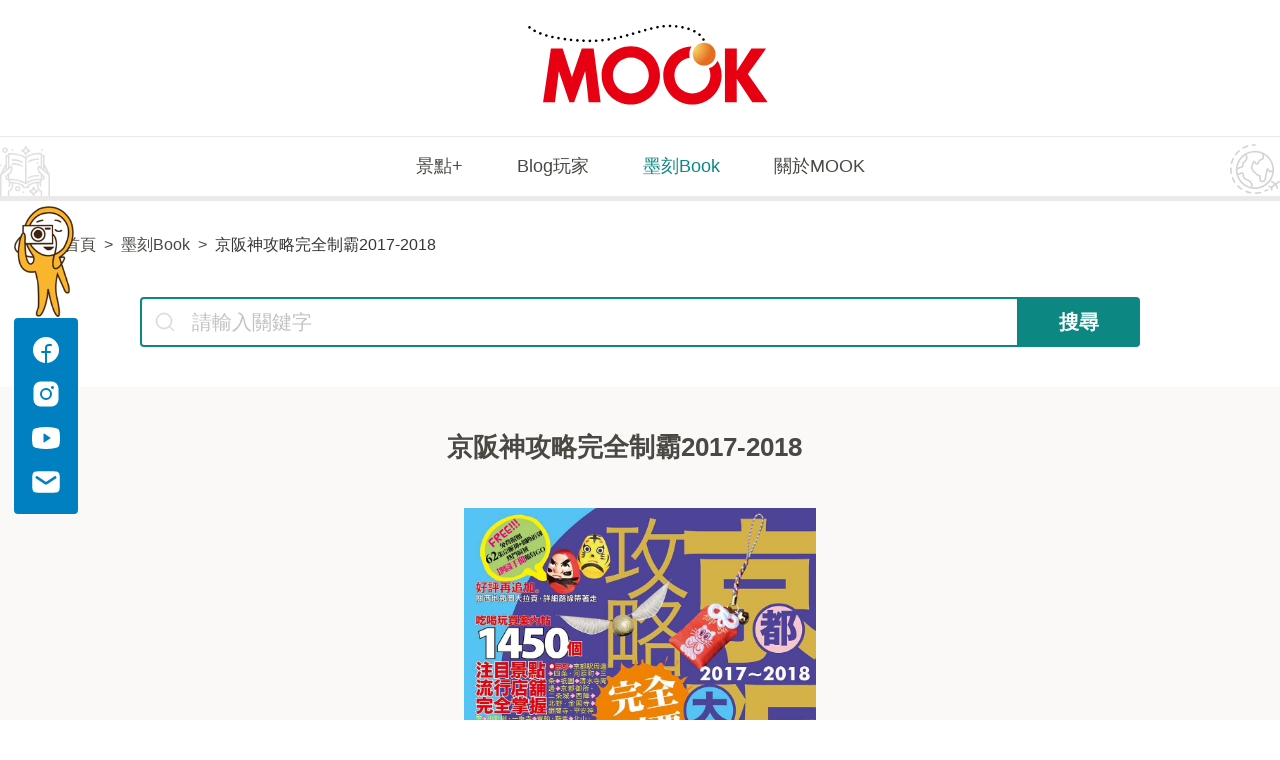

--- FILE ---
content_type: text/html; charset=UTF-8
request_url: https://blog.mook.com.tw/book/info/229958
body_size: 14626
content:
<!DOCTYPE html>
<html lang="zh-Hant">
<head>
<meta charset="utf-8">
<meta http-equiv="cleartype" content="on">
<meta name="MobileOptimized" content="320">
<meta name="HandheldFriendly" content="True">
<meta name="apple-mobile-web-app-capable" content="yes">
<meta name="viewport" content="width=device-width,initial-scale=1,user-scalable=no">
<meta name="description" content="本書鎖定想在京阪神盡情玩樂，但是卻對搜集當地旅遊、購物資訊感到頭痛的讀者。
一開始除了詳細介紹機場進入市區與旅行者最常使用交通方式之外，並詳細介紹四張關西廣域交通票券：JR West Rail Pass、Hankyu Tourist Pas...">
<meta property="og:site_name" content="MOOK墨刻出版">
<meta property="og:url" content="https://blog.mook.com.tw/book/info/229958">
<meta property="og:type" content="website">
<meta property="og:title" content="京阪神攻略完全制霸2017-2018 | 墨刻Book - MOOK墨刻出版">
<meta property="og:description" content="本書鎖定想在京阪神盡情玩樂，但是卻對搜集當地旅遊、購物資訊感到頭痛的讀者。
一開始除了詳細介紹機場進入市區與旅行者最常使用交通方式之外，並詳細介紹四張關西廣域交通票券：JR West Rail Pass、Hankyu Tourist Pas...">
<meta property="og:image" content="https://mookblog-aws.hmgcdn.com/public/book/229958.jpg">
<title>京阪神攻略完全制霸2017-2018 | 墨刻Book - MOOK墨刻出版</title>
<link href="https://blog.mook.com.tw/assets/css/main.92727.css" rel="stylesheet">
<!-- Global site tag (gtag.js) - Google Analytics -->
<script async src="https://www.googletagmanager.com/gtag/js?id=G-LE13M7QMM2"></script>
<script>
  window.dataLayer = window.dataLayer || [];
  function gtag(){dataLayer.push(arguments);}
  gtag('js', new Date());
  gtag('config', 'G-LE13M7QMM2');
</script>
</head>
<body>

<nav class="navBar" role="navigation" aria-label="main navigation">
    <div class="navBar-brand"><a class="navBar-item brand-logo" href="https://www.mook.com.tw/" title="MOOK景點家"
    ><img src="[data-uri]"></a><a class="navBar-burger" role="button"
    aria-label="menu" aria-expanded="false"><span aria-hidden="true"></span><span aria-hidden="true"></span><span
    aria-hidden="true"></span></a></div>
    <div class="navBar-menu" id="navMenu">
        <div class="navBar-start"><a class="navBar-item" href="https://www.mook.com.tw/travelplus" title="景點+"
        >景點+</a><a class="navBar-item" href="https://blog.mook.com.tw/" title="Blog玩家">Blog玩家</a><a title="墨刻Book"
        class="navBar-item is-active" href="https://blog.mook.com.tw/book">墨刻Book</a><a class="navBar-item"
        href="https://www.mook.com.tw/" title="關於MOOK">關於MOOK</a></div>
        <div class="navBar-end"><a class="navBar-item has-icon" href="https://www.facebook.com/travelmook/"
        target="_blank" title="Facebook">
            <svg width="24" height="24" viewBox="0 0 24 24" fill="currentColor" xmlns="http://www.w3.org/2000/svg">
                <title>Facebook</title>
                <path d="M12 2.25a9.75 9.75 0 0 0-.75 19.471v-7.47H9a.75.75 0 1 1 0-1.5h2.25V10.5a3.003 3.003 0 0 1 3-3h1.5a.75.75 0 1 1 0 1.5h-1.5a1.502 1.502 0 0 0-1.5 1.5v2.25H15a.75.75 0 1 1 0 1.5h-2.25v7.47A9.75 9.75 0 0 0 12 2.25z"></path>
            </svg></a><a class="navBar-item has-icon" href="https://www.instagram.com/travelmook/" target="_blank"
            title="Instagram">
            <svg width="24" height="24" viewBox="0 0 24 24" fill="currentColor" xmlns="http://www.w3.org/2000/svg">
                <title>Instagram</title>
                <path d="M12 15a3 3 0 1 0 0-6 3 3 0 0 0 0 6z"></path>
                <path d="M16.125 2.625h-8.25a5.256 5.256 0 0 0-5.25 5.25v8.25a5.256 5.256 0 0 0 5.25 5.25h8.25a5.256 5.256 0 0 0 5.25-5.25v-8.25a5.256 5.256 0 0 0-5.25-5.25zM12 16.5a4.5 4.5 0 1 1 0-9 4.5 4.5 0 0 1 0 9zm4.875-8.25a1.125 1.125 0 1 1 0-2.25 1.125 1.125 0 0 1 0 2.25z"></path>
            </svg></a><a class="navBar-item has-icon" href="https://www.youtube.com/channel/UCZui9zjZF4s7lIscKUPgfXg"
            target="_blank" title="YouTube">
            <svg width="24" height="24" viewBox="0 0 24 24" fill="currentColor" xmlns="http://www.w3.org/2000/svg">
                <title>Youtube</title>
                <path d="M21.968 6.543a2.246 2.246 0 0 0-1.36-1.532C17.397 3.776 12.28 3.787 12 3.788c-.28-.002-5.396-.012-8.609 1.223a2.247 2.247 0 0 0-1.36 1.532C1.79 7.474 1.5 9.177 1.5 12s.289 4.526.532 5.456a2.247 2.247 0 0 0 1.36 1.533c3.075 1.182 7.895 1.223 8.546 1.223h.124c.651 0 5.471-.041 8.547-1.223a2.247 2.247 0 0 0 1.36-1.532c.242-.931.531-2.634.531-5.457s-.289-4.526-.532-5.457zm-6.76 5.769-4.5 3a.375.375 0 0 1-.583-.312V9a.375.375 0 0 1 .583-.312l4.5 3a.374.374 0 0 1 0 .624z"></path>
            </svg></a><a class="navBar-item has-icon" href="mailto:mook_service@mook.com.tw" title="Email">
            <svg width="24" height="24" viewBox="0 0 24 24" fill="currentColor" xmlns="http://www.w3.org/2000/svg">
                <title>Email</title>
                <path fill-rule="evenodd" clip-rule="evenodd" d="M2.593 4.879c-.879.878-.879 2.293-.879 5.121v4c0 2.828 0 4.243.879 5.121C3.472 20 4.886 20 7.714 20h8.572c2.828 0 4.242 0 5.121-.879.879-.878.879-2.293.879-5.121v-4c0-2.828 0-4.243-.879-5.121C20.528 4 19.114 4 16.286 4H7.714c-2.828 0-4.242 0-5.121.879zm3.105 2.86a1 1 0 0 0-1.11 1.664l6.303 4.202a2 2 0 0 0 2.218 0l6.303-4.202a1 1 0 0 0-1.11-1.664L12 11.941 5.698 7.739z"></path>
            </svg>
        </a></div>
    </div>
</nav>

<div class="container-fluid">
    <nav class="breadcrumb has-succeeds-separator container" aria-label="breadcrumbs">
        <ul>
            <li><a href="https://www.mook.com.tw/" title="MOOK景點家">首頁</a></li>
            <li><a href="https://blog.mook.com.tw/book" title="墨刻Book">墨刻Book</a></li>
            <li class="is-active"><a href="#" aria-current="page">京阪神攻略完全制霸2017-2018</a></li>
        </ul>
    </nav>
                    <form role="form" class="form-horizontal" action="" method="post"
                    onsubmit="return checkForm(this);">
    <div class="search-bar is-1000-width container">
        <div class="field has-addons">
            <div class="control is-expanded has-icons-left">
                <input class="input is-medium-desktop search-input" type="text" placeholder="請輸入關鍵字"
                name="keyword"><span class="icon is-small is-left is-medium-desktop">
                    <svg width="24" height="24" viewBox="0 0 24 24" fill="none" xmlns="http://www.w3.org/2000/svg">
                        <path d="m20.854 20.146-3.855-3.854a8 8 0 1 0-.707.707l3.854 3.855a.5.5 0 0 0 .708-.708zM18 11a7 7 0 1 1-14 0 7 7 0 0 1 14 0z" fill="currentColor" stroke="currentColor" stroke-width=".65"></path>
                    </svg>
                </span>
            </div>
            <div class="control"><button class="button is-primary is-medium-desktop has-text-weight-bold"
            type="submit">搜尋</button></div>
        </div>
    </div>
                    </form>
    <div class="container-fluid book-preview-section">
        <div class="container">
            <div class="book-preview-info">
                <p class="description">京阪神攻略完全制霸2017-2018</p>
            </div>
            <div class="carousel book-preview-carousel swiper">
                <div class="swiper-wrapper">
                                                                <div class="swiper-slide">
                        <div class="carousel-item">
                            <figure class="carousel-image crop-image"><img src="https://mookblog-aws.hmgcdn.com/public/book/229958.jpg"
                            data-zoomable></figure>
                        </div>
                    </div>
                                        <div class="swiper-slide">
                        <div class="carousel-item">
                            <figure class="carousel-image crop-image"><img src="https://mookblog-aws.hmgcdn.com/public/book/229958_b1.jpg"
                            data-zoomable></figure>
                        </div>
                    </div>
                                        <div class="swiper-slide">
                        <div class="carousel-item">
                            <figure class="carousel-image crop-image"><img src="https://mookblog-aws.hmgcdn.com/public/book/229958_b10.jpg"
                            data-zoomable></figure>
                        </div>
                    </div>
                                        <div class="swiper-slide">
                        <div class="carousel-item">
                            <figure class="carousel-image crop-image"><img src="https://mookblog-aws.hmgcdn.com/public/book/229958_b11.jpg"
                            data-zoomable></figure>
                        </div>
                    </div>
                                        <div class="swiper-slide">
                        <div class="carousel-item">
                            <figure class="carousel-image crop-image"><img src="https://mookblog-aws.hmgcdn.com/public/book/229958_b12.jpg"
                            data-zoomable></figure>
                        </div>
                    </div>
                                        <div class="swiper-slide">
                        <div class="carousel-item">
                            <figure class="carousel-image crop-image"><img src="https://mookblog-aws.hmgcdn.com/public/book/229958_b2.jpg"
                            data-zoomable></figure>
                        </div>
                    </div>
                                        <div class="swiper-slide">
                        <div class="carousel-item">
                            <figure class="carousel-image crop-image"><img src="https://mookblog-aws.hmgcdn.com/public/book/229958_b3.jpg"
                            data-zoomable></figure>
                        </div>
                    </div>
                                        <div class="swiper-slide">
                        <div class="carousel-item">
                            <figure class="carousel-image crop-image"><img src="https://mookblog-aws.hmgcdn.com/public/book/229958_b4.jpg"
                            data-zoomable></figure>
                        </div>
                    </div>
                                        <div class="swiper-slide">
                        <div class="carousel-item">
                            <figure class="carousel-image crop-image"><img src="https://mookblog-aws.hmgcdn.com/public/book/229958_b5.jpg"
                            data-zoomable></figure>
                        </div>
                    </div>
                                        <div class="swiper-slide">
                        <div class="carousel-item">
                            <figure class="carousel-image crop-image"><img src="https://mookblog-aws.hmgcdn.com/public/book/229958_b6.jpg"
                            data-zoomable></figure>
                        </div>
                    </div>
                                        <div class="swiper-slide">
                        <div class="carousel-item">
                            <figure class="carousel-image crop-image"><img src="https://mookblog-aws.hmgcdn.com/public/book/229958_b7.jpg"
                            data-zoomable></figure>
                        </div>
                    </div>
                                        <div class="swiper-slide">
                        <div class="carousel-item">
                            <figure class="carousel-image crop-image"><img src="https://mookblog-aws.hmgcdn.com/public/book/229958_b8.jpg"
                            data-zoomable></figure>
                        </div>
                    </div>
                                        <div class="swiper-slide">
                        <div class="carousel-item">
                            <figure class="carousel-image crop-image"><img src="https://mookblog-aws.hmgcdn.com/public/book/229958_b9.jpg"
                            data-zoomable></figure>
                        </div>
                    </div>
                                        <div class="swiper-slide">
                        <div class="carousel-item">
                            <figure class="carousel-image crop-image"><img src="https://mookblog-aws.hmgcdn.com/public/book/229958_bi1.jpg"
                            data-zoomable></figure>
                        </div>
                    </div>
                                        <div class="swiper-slide">
                        <div class="carousel-item">
                            <figure class="carousel-image crop-image"><img src="https://mookblog-aws.hmgcdn.com/public/book/229958_bi2.jpg"
                            data-zoomable></figure>
                        </div>
                    </div>
                                                            </div>
                                <div class="swiper-button-prev"></div>
                <div class="swiper-button-next"></div>
                            </div>
                        <div class="book-preview-thumbs-wraper">
                <div class="carousel book-preview-thumbs-carousel swiper">
                    <div class="swiper-wrapper">
                                                <div class="swiper-slide">
                            <div class="carousel-item">
                                <figure class="carousel-image crop-image"><img
                                src="https://mookblog-aws.hmgcdn.com/public/book/229958.jpg"></figure>
                            </div>
                        </div>
                                                <div class="swiper-slide">
                            <div class="carousel-item">
                                <figure class="carousel-image crop-image"><img
                                src="https://mookblog-aws.hmgcdn.com/public/book/229958_b1.jpg"></figure>
                            </div>
                        </div>
                                                <div class="swiper-slide">
                            <div class="carousel-item">
                                <figure class="carousel-image crop-image"><img
                                src="https://mookblog-aws.hmgcdn.com/public/book/229958_b10.jpg"></figure>
                            </div>
                        </div>
                                                <div class="swiper-slide">
                            <div class="carousel-item">
                                <figure class="carousel-image crop-image"><img
                                src="https://mookblog-aws.hmgcdn.com/public/book/229958_b11.jpg"></figure>
                            </div>
                        </div>
                                                <div class="swiper-slide">
                            <div class="carousel-item">
                                <figure class="carousel-image crop-image"><img
                                src="https://mookblog-aws.hmgcdn.com/public/book/229958_b12.jpg"></figure>
                            </div>
                        </div>
                                                <div class="swiper-slide">
                            <div class="carousel-item">
                                <figure class="carousel-image crop-image"><img
                                src="https://mookblog-aws.hmgcdn.com/public/book/229958_b2.jpg"></figure>
                            </div>
                        </div>
                                                <div class="swiper-slide">
                            <div class="carousel-item">
                                <figure class="carousel-image crop-image"><img
                                src="https://mookblog-aws.hmgcdn.com/public/book/229958_b3.jpg"></figure>
                            </div>
                        </div>
                                                <div class="swiper-slide">
                            <div class="carousel-item">
                                <figure class="carousel-image crop-image"><img
                                src="https://mookblog-aws.hmgcdn.com/public/book/229958_b4.jpg"></figure>
                            </div>
                        </div>
                                                <div class="swiper-slide">
                            <div class="carousel-item">
                                <figure class="carousel-image crop-image"><img
                                src="https://mookblog-aws.hmgcdn.com/public/book/229958_b5.jpg"></figure>
                            </div>
                        </div>
                                                <div class="swiper-slide">
                            <div class="carousel-item">
                                <figure class="carousel-image crop-image"><img
                                src="https://mookblog-aws.hmgcdn.com/public/book/229958_b6.jpg"></figure>
                            </div>
                        </div>
                                                <div class="swiper-slide">
                            <div class="carousel-item">
                                <figure class="carousel-image crop-image"><img
                                src="https://mookblog-aws.hmgcdn.com/public/book/229958_b7.jpg"></figure>
                            </div>
                        </div>
                                                <div class="swiper-slide">
                            <div class="carousel-item">
                                <figure class="carousel-image crop-image"><img
                                src="https://mookblog-aws.hmgcdn.com/public/book/229958_b8.jpg"></figure>
                            </div>
                        </div>
                                                <div class="swiper-slide">
                            <div class="carousel-item">
                                <figure class="carousel-image crop-image"><img
                                src="https://mookblog-aws.hmgcdn.com/public/book/229958_b9.jpg"></figure>
                            </div>
                        </div>
                                                <div class="swiper-slide">
                            <div class="carousel-item">
                                <figure class="carousel-image crop-image"><img
                                src="https://mookblog-aws.hmgcdn.com/public/book/229958_bi1.jpg"></figure>
                            </div>
                        </div>
                                                <div class="swiper-slide">
                            <div class="carousel-item">
                                <figure class="carousel-image crop-image"><img
                                src="https://mookblog-aws.hmgcdn.com/public/book/229958_bi2.jpg"></figure>
                            </div>
                        </div>
                                            </div>
                </div>
                <div class="swiper-button-prev-outside">
                    <svg width="24" height="24" viewBox="0 0 24 24" fill="currentColor" xmlns="http://www.w3.org/2000/svg">
                        <path d="M13.444 7.847a.675.675 0 0 0-.456.214l.001-.001-3 3.5a.675.675 0 0 0 0 .88l3 3.5a.675.675 0 1 0 1.024-.88L11.39 12l2.622-3.061a.675.675 0 0 0-.568-1.092Z"></path>
                    </svg>
                </div>
                <div class="swiper-button-next-outside">
                    <svg width="24" height="24" viewBox="0 0 24 24" fill="currentColor" xmlns="http://www.w3.org/2000/svg">
                        <path d="M10.552 7.828a.675.675 0 0 0-.564 1.112L12.61 12l-2.622 3.061a.675.675 0 0 0 1.024.878l3-3.5a.675.675 0 0 0 0-.878l-3-3.5a.675.675 0 0 0-.46-.233Z"></path>
                    </svg>
                </div>
            </div>
                    </div>
    </div>
    <main class="main-content container">
        <div class="main-column">
            <div class="btabs js-tabs">
                <div class="tabs-scroller">
                    <ul class="tabs-header">
                        <li class="default-tab is-active"><a>內容簡介</a></li>
                                                <li><a>目錄</a></li>
                                                                                                <li><a>作者簡介</a></li>
                                                                                                <li><a>詳細資料</a></li>
                    </ul>
                </div>
                <div class="tabs-content">
                    <div class="tabs-panel"><p>本書鎖定想在京阪神盡情玩樂，但是卻對搜集當地旅遊、購物資訊感到頭痛的讀者。
一開始除了詳細介紹機場進入市區與旅行者最常使用交通方式之外，並詳細介紹四張關西廣域交通票券：JR West Rail Pass、Hankyu Tourist Pass、近鐵周遊券、關西悠遊卡，並以最實用的推薦行程來突顯各套票的使用方法與特性。當然各地方的交通卡、儲值卡也會介紹。
本書最精華的內容是以熱門的54個地區為主要分區，詳盡地介紹各分區的最新景點及必去店家、必嚐美食。
除了京阪神地區之外，近郊各縣內容涵蓋奈良、琵琶湖、三重、和歌山等地也一同納入近郊旅行。
書中附上詳細地圖別冊，並在書中搭配各種實用旅遊訊息。
</p></div>
                                        <div class="tabs-panel"><p>‧大阪
道頓堀、心齋橋、南船場、堀江、美國村、難波、日本橋、梅田、中崎町、大阪城、中之島‧北浜、本町、新世界、堺、特企：阪堺電車、大阪灣、特企：環球影城、箕面、鶴橋、萬博公園、空堀
‧神戶
三宮、北野異人館、元町、榮町、舊居留地、神戶港、有馬溫泉、六甲山、芦屋、西宮‧甲子園、宝塚、明石‧垂水、淡路島、姬路、城崎溫泉
‧京都
京都車站、四条河原町、三条、祇園、清水寺周邊、京都御所‧二条城、西陣、銀閣寺‧平安神宮、金閣寺‧北野、貴船‧鞍馬、北山‧上賀茂、一乘寺、伏見稻荷‧東福寺、伏見、宇治、嵐山‧嵯峨野、龜崗、高雄‧周山、美山、大原、天橋立‧伊根
‧近郊小旅行
奈良、滋賀、三重、和歌山
‧京阪神基本情報 
</p></div>
                                                                                <div class="tabs-panel">
                                                <div class="mb-4">
                            <p class="author">墨刻編輯部 </p>
                            <p>墨刻編輯部</p>
                        </div>
                                            </div>
                                                                                <div class="tabs-panel">
                        <ul class="book-info-list">
                            <li><span>作者：</span><span>墨刻編輯部 </span></li>
                                                        <li><span>書系：</span><span>WAGAMAMA</span></li>
                            <li><span>出版日期：</span><span
                            >2016-06-21</span></li>
                            <li><span>ISBN：</span><span>9789862892732</span></li>
                            <li><span>城邦書號：</span><span>KS2024</span></li>
                            <li><span>頁數：</span><span>512頁</span></li>
                            <li><span>印刷方式：</span><span>全彩</span></li>
                            <li><span>裝訂方式：</span><span>膠裝</span></li>
                            <li><span>開本：</span><span
                            >15cmX21cm</span></li>
                        </ul>
                    </div>
                </div>
            </div>
                    </div>
        <aside class="aside-column">
            <div class="aside-section"><a class="button is-primary is-medium is-fullwidth" target="_blank"
            href="https://www.cite.com.tw/book?id=KS2024" title="京阪神攻略完全制霸2017-2018"
            >我要購買</a></div>
                        <div class="aside-section">
                <div class="aside-section-wraper">
                    <h3 class="section-title has-icon-left mb-4"><span class="icon">
                        <svg width="24" height="24" viewBox="0 0 24 24" fill="currentColor" xmlns="http://www.w3.org/2000/svg">
                            <path d="M9 7.275a.726.726 0 0 0 0 1.45h6a.725.725 0 0 0 0-1.45H9Z"></path>
                            <path d="M16.052 2.275H7.948c-.899 0-1.646 0-2.239.08-.626.084-1.186.268-1.636.718-.45.45-.634 1.011-.718 1.635-.08.594-.08 1.341-.08 2.24V18.5A3.225 3.225 0 0 0 6.5 21.725h9.552c.899 0 1.646 0 2.239-.08.626-.084 1.186-.268 1.636-.718.45-.45.634-1.011.718-1.635.08-.594.08-1.341.08-2.24V6.948c0-.899 0-1.646-.08-2.239-.084-.626-.268-1.186-.718-1.636-.45-.45-1.011-.634-1.635-.718-.594-.08-1.341-.08-2.24-.08ZM5.902 3.792c.485-.065 1.135-.067 2.098-.067h8c.963 0 1.613.002 2.098.067.464.062.668.171.804.306.136.136.244.34.306.804.065.485.067 1.135.067 2.098v5c0 .963-.001 1.613-.067 2.098-.062.464-.171.668-.306.804-.136.136-.34.244-.804.306-.485.065-1.135.067-2.098.067H6.5a3.21 3.21 0 0 0-1.775.532V7c0-.963.002-1.613.067-2.098.062-.464.171-.668.306-.804.136-.136.34-.244.804-.306Zm12.389 12.853a3.41 3.41 0 0 0 .984-.265V17c0 .963-.001 1.613-.067 2.098-.062.464-.171.668-.306.804-.136.136-.34.244-.804.306-.485.065-1.135.067-2.098.067H6.5a1.775 1.775 0 1 1 0-3.55h9.552c.899 0 1.646 0 2.239-.08Z"></path>
                        </svg>
                    </span><span class="text">相關書系</span></h3>
                    <div class="carousel book-related-carousel swiper">
                        <div class="swiper-wrapper">
                                                        <div class="swiper-slide"><a class="carousel-item" title="東京近郊攻略完全制霸：橫濱．鎌倉．箱根．富士山河口湖．靜岡伊豆．長野輕井澤．埼玉．日光．草津溫泉"
                            href="https://blog.mook.com.tw/book/info/330585">
                                <figure class="carousel-image crop-image"><img src="https://mookblog-aws.hmgcdn.com/public/book/330585.jpg"></figure>
                            </a></div>
                                                        <div class="swiper-slide"><a class="carousel-item" title="京都‧大阪‧神戶攻略完全制霸2026"
                            href="https://blog.mook.com.tw/book/info/329884">
                                <figure class="carousel-image crop-image"><img src="https://mookblog-aws.hmgcdn.com/public/book/329884.jpg"></figure>
                            </a></div>
                                                        <div class="swiper-slide"><a class="carousel-item" title="日本東北攻略完全制霸：仙台．宮城．青森．秋田．岩手．山形．藏王．福島"
                            href="https://blog.mook.com.tw/book/info/329444">
                                <figure class="carousel-image crop-image"><img src="https://mookblog-aws.hmgcdn.com/public/book/329444.jpg"></figure>
                            </a></div>
                                                        <div class="swiper-slide"><a class="carousel-item" title="東京攻略完全制霸2026"
                            href="https://blog.mook.com.tw/book/info/329431">
                                <figure class="carousel-image crop-image"><img src="https://mookblog-aws.hmgcdn.com/public/book/329431.jpg"></figure>
                            </a></div>
                                                        <div class="swiper-slide"><a class="carousel-item" title="九州攻略完全制霸2026"
                            href="https://blog.mook.com.tw/book/info/329001">
                                <figure class="carousel-image crop-image"><img src="https://mookblog-aws.hmgcdn.com/public/book/329001.jpg"></figure>
                            </a></div>
                                                    </div>
                        <div class="swiper-button-prev"></div>
                        <div class="swiper-button-next"></div>
                    </div>
                </div>
            </div>
                                    <div class="aside-section">
                <div class="aside-section-wraper">
                    <h3 class="section-title has-icon-left mb-4"><span class="icon">
                        <svg width="24" height="24" viewBox="0 0 24 24" fill="currentColor" xmlns="http://www.w3.org/2000/svg">
                            <path d="M8.5 8.775a.726.726 0 0 0 0 1.45h7a.725.725 0 0 0 0-1.45h-7Zm0 3a.726.726 0 0 0 0 1.45h7a.725.725 0 0 0 0-1.45h-7Zm0 3a.726.726 0 0 0 0 1.45h5a.725.725 0 0 0 0-1.45h-5Z"></path>
                            <path d="M16.013 1.988a.717.717 0 0 0-.547-.212H6.5a2.725 2.725 0 0 0-2.725 2.725v15A2.725 2.725 0 0 0 6.5 22.226h11a2.725 2.725 0 0 0 2.725-2.725V6.535a.715.715 0 0 0-.212-.547l-4-4ZM5.225 4.501c0-.705.571-1.275 1.275-1.275h8.275v3.275a.725.725 0 0 0 .725.725h3.275v12.275c0 .705-.571 1.275-1.275 1.275h-11a1.275 1.275 0 0 1-1.275-1.275v-15Zm11 1.275V4.251l1.525 1.525h-1.525Z"></path>
                        </svg>
                    </span><span class="text">推薦文章</span></h3>
                    <ul class="recommend-list">
                                                <li><a href="https://blog.mook.com.tw/article/desc/250000562" title="去旅行，先看一本好書再跳進網路海吧！但是要如何挑選墨刻的日本旅遊書呢？~看這篇馬上懂"
                        ><figure><img src="https://mookblog-aws.hmgcdn.com/public/article/2019/atl_m_20250304153349_144.jpg"></figure>
                        <p>去旅行，先看一本好書再跳進網路海吧！但是要如何挑選墨刻的日本旅遊書呢？~看這篇馬上懂</p></a></li>
                                                <li><a href="https://blog.mook.com.tw/article/desc/250000563" title="紐西蘭Hertz租車攻略必看！自駕旅行指南（租車篇）"
                        ><figure><img src="https://mookblog-aws.hmgcdn.com/public/article/2019/atl_m_20250303163723_362.jpeg"></figure>
                        <p>紐西蘭Hertz租車攻略必看！自駕旅行指南（租車篇）</p></a></li>
                                                <li><a href="https://blog.mook.com.tw/article/desc/250000564" title="紐西蘭Hertz租車攻略必看！自駕旅行指南〈上路篇〉"
                        ><figure><img src="https://mookblog-aws.hmgcdn.com/public/article/2019/atl_m_20250303180901_279.jpeg"></figure>
                        <p>紐西蘭Hertz租車攻略必看！自駕旅行指南〈上路篇〉</p></a></li>
                                            </ul>
                </div>
            </div>
                                </aside>
    </main>
</div>

<footer class="footer">
    <div class="container">
        <nav class="footer-nav">
            <div class="footer-nav-column"><a class="footer-nav-item" href="https://www.mook.com.tw/about"
            title="關於我們">關於我們</a><a class="footer-nav-item" href="https://www.mook.com.tw/copyright"
            title="著作權聲明">著作權聲明</a><a class="footer-nav-item" href="https://www.mook.com.tw/privacy"
            title="隱私權聲明">隱私權聲明</a><a class="footer-nav-item" href="mailto:mook_service@mook.com.tw"
            title="企業合作">企業合作</a></div>
            <div class="footer-nav-column">
                <p class="copyright">Copyright &copy; 2026  Mook景點家 All rights reserved.</p>
            </div>
            <div class="footer-nav-column"><a class="footer-nav-item has-icon" target="_blank" title="Facebook"
            href="https://www.facebook.com/travelmook/">
                <svg width="24" height="24" viewBox="0 0 24 24" fill="currentColor" xmlns="http://www.w3.org/2000/svg">
                    <title>Facebook</title>
                    <path d="M12 2.25a9.75 9.75 0 0 0-.75 19.471v-7.47H9a.75.75 0 1 1 0-1.5h2.25V10.5a3.003 3.003 0 0 1 3-3h1.5a.75.75 0 1 1 0 1.5h-1.5a1.502 1.502 0 0 0-1.5 1.5v2.25H15a.75.75 0 1 1 0 1.5h-2.25v7.47A9.75 9.75 0 0 0 12 2.25z"></path>
                </svg></a><a class="footer-nav-item has-icon" href="https://www.instagram.com/travelmook/"
                target="_blank" title="Instagram">
                <svg width="24" height="24" viewBox="0 0 24 24" fill="currentColor" xmlns="http://www.w3.org/2000/svg">
                    <title>Instagram</title>
                    <path d="M12 15a3 3 0 1 0 0-6 3 3 0 0 0 0 6z"></path>
                    <path d="M16.125 2.625h-8.25a5.256 5.256 0 0 0-5.25 5.25v8.25a5.256 5.256 0 0 0 5.25 5.25h8.25a5.256 5.256 0 0 0 5.25-5.25v-8.25a5.256 5.256 0 0 0-5.25-5.25zM12 16.5a4.5 4.5 0 1 1 0-9 4.5 4.5 0 0 1 0 9zm4.875-8.25a1.125 1.125 0 1 1 0-2.25 1.125 1.125 0 0 1 0 2.25z"></path>
                </svg></a><a class="footer-nav-item has-icon" target="_blank" title="YouTube"
                href="https://www.youtube.com/channel/UCZui9zjZF4s7lIscKUPgfXg">
                <svg width="24" height="24" viewBox="0 0 24 24" fill="currentColor" xmlns="http://www.w3.org/2000/svg">
                    <title>Youtube</title>
                    <path d="M21.968 6.543a2.246 2.246 0 0 0-1.36-1.532C17.397 3.776 12.28 3.787 12 3.788c-.28-.002-5.396-.012-8.609 1.223a2.247 2.247 0 0 0-1.36 1.532C1.79 7.474 1.5 9.177 1.5 12s.289 4.526.532 5.456a2.247 2.247 0 0 0 1.36 1.533c3.075 1.182 7.895 1.223 8.546 1.223h.124c.651 0 5.471-.041 8.547-1.223a2.247 2.247 0 0 0 1.36-1.532c.242-.931.531-2.634.531-5.457s-.289-4.526-.532-5.457zm-6.76 5.769-4.5 3a.375.375 0 0 1-.583-.312V9a.375.375 0 0 1 .583-.312l4.5 3a.374.374 0 0 1 0 .624z"></path>
                </svg></a><a class="footer-nav-item has-icon" href="mailto:mook_service@mook.com.tw" title="Email">
                <svg width="24" height="24" viewBox="0 0 24 24" fill="currentColor" xmlns="http://www.w3.org/2000/svg">
                    <title>Email</title>
                    <path fill-rule="evenodd" clip-rule="evenodd" d="M2.593 4.879c-.879.878-.879 2.293-.879 5.121v4c0 2.828 0 4.243.879 5.121C3.472 20 4.886 20 7.714 20h8.572c2.828 0 4.242 0 5.121-.879.879-.878.879-2.293.879-5.121v-4c0-2.828 0-4.243-.879-5.121C20.528 4 19.114 4 16.286 4H7.714c-2.828 0-4.242 0-5.121.879zm3.105 2.86a1 1 0 0 0-1.11 1.664l6.303 4.202a2 2 0 0 0 2.218 0l6.303-4.202a1 1 0 0 0-1.11-1.664L12 11.941 5.698 7.739z"></path>
                </svg>
            </a></div>
        </nav>
    </div>
</footer>

<div class="social-sidebar">
    <figure><img src="[data-uri]"></figure>
    <nav class="social-list"><a class="social-link" href="https://www.facebook.com/travelmook/" target="_blank"
    title="Facebook">
        <svg width="24" height="24" viewBox="0 0 24 24" fill="currentColor" xmlns="http://www.w3.org/2000/svg">
            <title>Facebook</title>
            <path d="M12 2.25a9.75 9.75 0 0 0-.75 19.471v-7.47H9a.75.75 0 1 1 0-1.5h2.25V10.5a3.003 3.003 0 0 1 3-3h1.5a.75.75 0 1 1 0 1.5h-1.5a1.502 1.502 0 0 0-1.5 1.5v2.25H15a.75.75 0 1 1 0 1.5h-2.25v7.47A9.75 9.75 0 0 0 12 2.25z"></path>
        </svg></a><a class="social-link" href="https://www.instagram.com/travelmook/" target="_blank"
        title="Instagram">
        <svg width="24" height="24" viewBox="0 0 24 24" fill="currentColor" xmlns="http://www.w3.org/2000/svg">
            <title>Instagram</title>
            <path d="M12 15a3 3 0 1 0 0-6 3 3 0 0 0 0 6z"></path>
            <path d="M16.125 2.625h-8.25a5.256 5.256 0 0 0-5.25 5.25v8.25a5.256 5.256 0 0 0 5.25 5.25h8.25a5.256 5.256 0 0 0 5.25-5.25v-8.25a5.256 5.256 0 0 0-5.25-5.25zM12 16.5a4.5 4.5 0 1 1 0-9 4.5 4.5 0 0 1 0 9zm4.875-8.25a1.125 1.125 0 1 1 0-2.25 1.125 1.125 0 0 1 0 2.25z"></path>
        </svg></a><a class="social-link" href="https://www.youtube.com/channel/UCZui9zjZF4s7lIscKUPgfXg"
        target="_blank" title="YouTube">
        <svg width="24" height="24" viewBox="0 0 24 24" fill="currentColor" xmlns="http://www.w3.org/2000/svg">
            <title>Youtube</title>
            <path d="M21.968 6.543a2.246 2.246 0 0 0-1.36-1.532C17.397 3.776 12.28 3.787 12 3.788c-.28-.002-5.396-.012-8.609 1.223a2.247 2.247 0 0 0-1.36 1.532C1.79 7.474 1.5 9.177 1.5 12s.289 4.526.532 5.456a2.247 2.247 0 0 0 1.36 1.533c3.075 1.182 7.895 1.223 8.546 1.223h.124c.651 0 5.471-.041 8.547-1.223a2.247 2.247 0 0 0 1.36-1.532c.242-.931.531-2.634.531-5.457s-.289-4.526-.532-5.457zm-6.76 5.769-4.5 3a.375.375 0 0 1-.583-.312V9a.375.375 0 0 1 .583-.312l4.5 3a.374.374 0 0 1 0 .624z"></path>
        </svg></a><a class="social-link" href="mailto:mook_service@mook.com.tw" target="_blank" title="Email">
        <svg width="24" height="24" viewBox="0 0 24 24" fill="currentColor" xmlns="http://www.w3.org/2000/svg">
            <title>Email</title>
            <path fill-rule="evenodd" clip-rule="evenodd" d="M2.593 4.879c-.879.878-.879 2.293-.879 5.121v4c0 2.828 0 4.243.879 5.121C3.472 20 4.886 20 7.714 20h8.572c2.828 0 4.242 0 5.121-.879.879-.878.879-2.293.879-5.121v-4c0-2.828 0-4.243-.879-5.121C20.528 4 19.114 4 16.286 4H7.714c-2.828 0-4.242 0-5.121.879Zm3.105 2.86a1 1 0 0 0-1.11 1.664l6.303 4.202a2 2 0 0 0 2.218 0l6.303-4.202a1 1 0 0 0-1.11-1.664L12 11.941 5.698 7.739Z"></path>
        </svg>
    </a></nav>
</div>

<a class="back-to-top" href="#0">
    <svg width="24" height="24" viewBox="0 0 24 24" fill="currentColor" xmlns="http://www.w3.org/2000/svg">
        <path d="M16.153 13.444a.675.675 0 0 0-.214-.456l.001.001-3.5-3a.675.675 0 0 0-.88 0l-3.5 3a.675.675 0 0 0 .88 1.024L12 11.39l3.061 2.622a.674.674 0 0 0 1.092-.568Z"></path>
    </svg>
</a>

<script src="https://blog.mook.com.tw/assets/js/manifest.5f6e5.js"></script>
<script src="https://blog.mook.com.tw/assets/js/vendor.d2372.js"></script>
<script src="https://blog.mook.com.tw/assets/js/main.a3663.js"></script>

<script>
function checkForm(obj) {
	var keyword = obj.keyword.value;

	if (keyword == "") {
		return false;
	} else {
		location.href = 'https://blog.mook.com.tw/book/search/' + encodeURIComponent(keyword);
		return false;
	}
}
</script>
<!-- JSON-LD markup generated by Google Structured Data Markup Helper. -->
<script type="application/ld+json">
{
    "@context": "https://schema.org",
    "@type": "DataFeed",
    "dataFeedElement": [
        {
            "@context": "https://schema.org",
            "@type": "Book",
            "@id": "https://blog.mook.com.tw/book/info/229958",
            "url": "https://blog.mook.com.tw/book/info/229958",
            "name": "京阪神攻略完全制霸2017-2018",
            "author": {
                "@type": "Person",
                "name": "墨刻編輯部 "
            },
            "workExample": [
                {
                    "@type": "Book",
                    "@id": "https://blog.mook.com.tw/book/info/229958",
                    "isbn": "9789862892732",
                    "bookEdition": "1st Edition",
                    "bookFormat": "https://schema.org/Paperback",
                    "inLanguage": "zh",
                    "potentialAction": {
                        "@type": "ReadAction",
                        "target": {
                            "@type": "EntryPoint",
                            "urlTemplate": "https://www.cite.com.tw/book?id=KS2024",
                            "actionPlatform": [
                                "https://schema.org/DesktopWebPlatform"
                            ]
                        },
                        "expectsAcceptanceOf": {
                            "@type": "Offer",
                            "category": "purchase",
                            "eligibleRegion": {
                                "@type": "Country",
                                "name": "TW"
                            }
                        }
                    }
                }
            ]
        }
    ],
    "dateModified": "2016-06-21T00:00:00"
}
</script>
</body>
</html>

--- FILE ---
content_type: text/css
request_url: https://blog.mook.com.tw/assets/css/main.92727.css
body_size: 24984
content:
/*! 4b55388 */
@font-face{font-family:swiper-icons;src:url("data:application/font-woff;charset=utf-8;base64, [base64]//wADZ2x5ZgAAAywAAADMAAAD2MHtryVoZWFkAAABbAAAADAAAAA2E2+eoWhoZWEAAAGcAAAAHwAAACQC9gDzaG10eAAAAigAAAAZAAAArgJkABFsb2NhAAAC0AAAAFoAAABaFQAUGG1heHAAAAG8AAAAHwAAACAAcABAbmFtZQAAA/gAAAE5AAACXvFdBwlwb3N0AAAFNAAAAGIAAACE5s74hXjaY2BkYGAAYpf5Hu/j+W2+MnAzMYDAzaX6QjD6/4//Bxj5GA8AuRwMYGkAPywL13jaY2BkYGA88P8Agx4j+/8fQDYfA1AEBWgDAIB2BOoAeNpjYGRgYNBh4GdgYgABEMnIABJzYNADCQAACWgAsQB42mNgYfzCOIGBlYGB0YcxjYGBwR1Kf2WQZGhhYGBiYGVmgAFGBiQQkOaawtDAoMBQxXjg/wEGPcYDDA4wNUA2CCgwsAAAO4EL6gAAeNpj2M0gyAACqxgGNWBkZ2D4/wMA+xkDdgAAAHjaY2BgYGaAYBkGRgYQiAHyGMF8FgYHIM3DwMHABGQrMOgyWDLEM1T9/w8UBfEMgLzE////P/5//f/V/xv+r4eaAAeMbAxwIUYmIMHEgKYAYjUcsDAwsLKxc3BycfPw8jEQA/[base64]/uznmfPFBNODM2K7MTQ45YEAZqGP81AmGGcF3iPqOop0r1SPTaTbVkfUe4HXj97wYE+yNwWYxwWu4v1ugWHgo3S1XdZEVqWM7ET0cfnLGxWfkgR42o2PvWrDMBSFj/IHLaF0zKjRgdiVMwScNRAoWUoH78Y2icB/yIY09An6AH2Bdu/UB+yxopYshQiEvnvu0dURgDt8QeC8PDw7Fpji3fEA4z/PEJ6YOB5hKh4dj3EvXhxPqH/SKUY3rJ7srZ4FZnh1PMAtPhwP6fl2PMJMPDgeQ4rY8YT6Gzao0eAEA409DuggmTnFnOcSCiEiLMgxCiTI6Cq5DZUd3Qmp10vO0LaLTd2cjN4fOumlc7lUYbSQcZFkutRG7g6JKZKy0RmdLY680CDnEJ+UMkpFFe1RN7nxdVpXrC4aTtnaurOnYercZg2YVmLN/d/gczfEimrE/fs/bOuq29Zmn8tloORaXgZgGa78yO9/cnXm2BpaGvq25Dv9S4E9+5SIc9PqupJKhYFSSl47+Qcr1mYNAAAAeNptw0cKwkAAAMDZJA8Q7OUJvkLsPfZ6zFVERPy8qHh2YER+3i/BP83vIBLLySsoKimrqKqpa2hp6+jq6RsYGhmbmJqZSy0sraxtbO3sHRydnEMU4uR6yx7JJXveP7WrDycAAAAAAAH//wACeNpjYGRgYOABYhkgZgJCZgZNBkYGLQZtIJsFLMYAAAw3ALgAeNolizEKgDAQBCchRbC2sFER0YD6qVQiBCv/H9ezGI6Z5XBAw8CBK/m5iQQVauVbXLnOrMZv2oLdKFa8Pjuru2hJzGabmOSLzNMzvutpB3N42mNgZGBg4GKQYzBhYMxJLMlj4GBgAYow/P/PAJJhLM6sSoWKfWCAAwDAjgbRAAB42mNgYGBkAIIbCZo5IPrmUn0hGA0AO8EFTQAA") format("woff");font-weight:400;font-style:normal}:root{--swiper-theme-color:#007aff}.swiper{margin-left:auto;margin-right:auto;position:relative;overflow:hidden;list-style:none;padding:0;z-index:1}.swiper-vertical>.swiper-wrapper{flex-direction:column}.swiper-wrapper{position:relative;width:100%;height:100%;z-index:1;display:flex;transition-property:transform;box-sizing:initial}.swiper-android .swiper-slide,.swiper-wrapper{transform:translateZ(0)}.swiper-pointer-events{touch-action:pan-y}.swiper-pointer-events.swiper-vertical{touch-action:pan-x}.swiper-slide{flex-shrink:0;width:100%;height:100%;position:relative;transition-property:transform}.swiper-slide-invisible-blank{visibility:hidden}.swiper-autoheight,.swiper-autoheight .swiper-slide{height:auto}.swiper-autoheight .swiper-wrapper{align-items:flex-start;transition-property:transform,height}.swiper-3d,.swiper-3d.swiper-css-mode .swiper-wrapper{perspective:1200px}.swiper-3d .swiper-cube-shadow,.swiper-3d .swiper-slide,.swiper-3d .swiper-slide-shadow,.swiper-3d .swiper-slide-shadow-bottom,.swiper-3d .swiper-slide-shadow-left,.swiper-3d .swiper-slide-shadow-right,.swiper-3d .swiper-slide-shadow-top,.swiper-3d .swiper-wrapper{transform-style:preserve-3d}.swiper-3d .swiper-slide-shadow,.swiper-3d .swiper-slide-shadow-bottom,.swiper-3d .swiper-slide-shadow-left,.swiper-3d .swiper-slide-shadow-right,.swiper-3d .swiper-slide-shadow-top{position:absolute;left:0;top:0;width:100%;height:100%;pointer-events:none;z-index:10}.swiper-3d .swiper-slide-shadow{background:rgba(0,0,0,.15)}.swiper-3d .swiper-slide-shadow-left{background-image:linear-gradient(270deg,rgba(0,0,0,.5),transparent)}.swiper-3d .swiper-slide-shadow-right{background-image:linear-gradient(90deg,rgba(0,0,0,.5),transparent)}.swiper-3d .swiper-slide-shadow-top{background-image:linear-gradient(0deg,rgba(0,0,0,.5),transparent)}.swiper-3d .swiper-slide-shadow-bottom{background-image:linear-gradient(180deg,rgba(0,0,0,.5),transparent)}.swiper-css-mode>.swiper-wrapper{overflow:auto;scrollbar-width:none;-ms-overflow-style:none}.swiper-css-mode>.swiper-wrapper::-webkit-scrollbar{display:none}.swiper-css-mode>.swiper-wrapper>.swiper-slide{scroll-snap-align:start start}.swiper-horizontal.swiper-css-mode>.swiper-wrapper{scroll-snap-type:x mandatory}.swiper-vertical.swiper-css-mode>.swiper-wrapper{scroll-snap-type:y mandatory}.swiper-centered>.swiper-wrapper:before{content:"";flex-shrink:0;order:9999}.swiper-centered.swiper-horizontal>.swiper-wrapper>.swiper-slide:first-child{-webkit-margin-start:var(--swiper-centered-offset-before);margin-inline-start:var(--swiper-centered-offset-before)}.swiper-centered.swiper-horizontal>.swiper-wrapper:before{height:100%;width:var(--swiper-centered-offset-after)}.swiper-centered.swiper-vertical>.swiper-wrapper>.swiper-slide:first-child{-webkit-margin-before:var(--swiper-centered-offset-before);margin-block-start:var(--swiper-centered-offset-before)}.swiper-centered.swiper-vertical>.swiper-wrapper:before{width:100%;height:var(--swiper-centered-offset-after)}.swiper-centered>.swiper-wrapper>.swiper-slide{scroll-snap-align:center center}.swiper-fade.swiper-free-mode .swiper-slide{transition-timing-function:ease-out}.swiper-fade .swiper-slide{pointer-events:none;transition-property:opacity}.swiper-fade .swiper-slide .swiper-slide{pointer-events:none}.swiper-fade .swiper-slide-active,.swiper-fade .swiper-slide-active .swiper-slide-active{pointer-events:auto}:root{--swiper-navigation-size:44px}.swiper-button-next,.swiper-button-prev{position:absolute;top:50%;width:calc(var(--swiper-navigation-size)/44*27);height:var(--swiper-navigation-size);margin-top:calc(0px - var(--swiper-navigation-size)/2);z-index:10;cursor:pointer;display:flex;align-items:center;justify-content:center;color:var(--swiper-navigation-color,var(--swiper-theme-color))}.swiper-button-next.swiper-button-disabled,.swiper-button-prev.swiper-button-disabled{opacity:.35;cursor:auto;pointer-events:none}.swiper-button-next:after,.swiper-button-prev:after{font-family:swiper-icons;font-size:var(--swiper-navigation-size);text-transform:none!important;letter-spacing:0;text-transform:none;font-variant:normal;line-height:1}.swiper-button-prev,.swiper-rtl .swiper-button-next{left:10px;right:auto}.swiper-button-prev:after,.swiper-rtl .swiper-button-next:after{content:"prev"}.swiper-button-next,.swiper-rtl .swiper-button-prev{right:10px;left:auto}.swiper-button-next:after,.swiper-rtl .swiper-button-prev:after{content:"next"}.swiper-button-lock{display:none}.swiper-pagination{position:absolute;text-align:center;transition:opacity .3s;transform:translateZ(0);z-index:10}.swiper-pagination.swiper-pagination-hidden{opacity:0}.swiper-horizontal>.swiper-pagination-bullets,.swiper-pagination-bullets.swiper-pagination-horizontal,.swiper-pagination-custom,.swiper-pagination-fraction{bottom:10px;left:0;width:100%}.swiper-pagination-bullets-dynamic{overflow:hidden;font-size:0}.swiper-pagination-bullets-dynamic .swiper-pagination-bullet{transform:scale(.33);position:relative}.swiper-pagination-bullets-dynamic .swiper-pagination-bullet-active,.swiper-pagination-bullets-dynamic .swiper-pagination-bullet-active-main{transform:scale(1)}.swiper-pagination-bullets-dynamic .swiper-pagination-bullet-active-prev{transform:scale(.66)}.swiper-pagination-bullets-dynamic .swiper-pagination-bullet-active-prev-prev{transform:scale(.33)}.swiper-pagination-bullets-dynamic .swiper-pagination-bullet-active-next{transform:scale(.66)}.swiper-pagination-bullets-dynamic .swiper-pagination-bullet-active-next-next{transform:scale(.33)}.swiper-pagination-bullet{width:var(--swiper-pagination-bullet-width,var(--swiper-pagination-bullet-size,8px));height:var(--swiper-pagination-bullet-height,var(--swiper-pagination-bullet-size,8px));display:inline-block;border-radius:50%;background:var(--swiper-pagination-bullet-inactive-color,#000);opacity:var(--swiper-pagination-bullet-inactive-opacity,.2)}button.swiper-pagination-bullet{border:none;margin:0;padding:0;box-shadow:none;-webkit-appearance:none;appearance:none}.swiper-pagination-clickable .swiper-pagination-bullet{cursor:pointer}.swiper-pagination-bullet:only-child{display:none!important}.swiper-pagination-bullet-active{opacity:var(--swiper-pagination-bullet-opacity,1);background:var(--swiper-pagination-color,var(--swiper-theme-color))}.swiper-pagination-vertical.swiper-pagination-bullets,.swiper-vertical>.swiper-pagination-bullets{right:10px;top:50%;transform:translate3d(0,-50%,0)}.swiper-pagination-vertical.swiper-pagination-bullets .swiper-pagination-bullet,.swiper-vertical>.swiper-pagination-bullets .swiper-pagination-bullet{margin:var(--swiper-pagination-bullet-vertical-gap,6px) 0;display:block}.swiper-pagination-vertical.swiper-pagination-bullets.swiper-pagination-bullets-dynamic,.swiper-vertical>.swiper-pagination-bullets.swiper-pagination-bullets-dynamic{top:50%;transform:translateY(-50%);width:8px}.swiper-pagination-vertical.swiper-pagination-bullets.swiper-pagination-bullets-dynamic .swiper-pagination-bullet,.swiper-vertical>.swiper-pagination-bullets.swiper-pagination-bullets-dynamic .swiper-pagination-bullet{display:inline-block;transition:transform .2s,top .2s}.swiper-horizontal>.swiper-pagination-bullets .swiper-pagination-bullet,.swiper-pagination-horizontal.swiper-pagination-bullets .swiper-pagination-bullet{margin:0 var(--swiper-pagination-bullet-horizontal-gap,4px)}.swiper-horizontal>.swiper-pagination-bullets.swiper-pagination-bullets-dynamic,.swiper-pagination-horizontal.swiper-pagination-bullets.swiper-pagination-bullets-dynamic{left:50%;transform:translateX(-50%);white-space:nowrap}.swiper-horizontal>.swiper-pagination-bullets.swiper-pagination-bullets-dynamic .swiper-pagination-bullet,.swiper-pagination-horizontal.swiper-pagination-bullets.swiper-pagination-bullets-dynamic .swiper-pagination-bullet{transition:transform .2s,left .2s}.swiper-horizontal.swiper-rtl>.swiper-pagination-bullets-dynamic .swiper-pagination-bullet{transition:transform .2s,right .2s}.swiper-pagination-progressbar{background:rgba(0,0,0,.25);position:absolute}.swiper-pagination-progressbar .swiper-pagination-progressbar-fill{background:var(--swiper-pagination-color,var(--swiper-theme-color));position:absolute;left:0;top:0;width:100%;height:100%;transform:scale(0);transform-origin:left top}.swiper-rtl .swiper-pagination-progressbar .swiper-pagination-progressbar-fill{transform-origin:right top}.swiper-horizontal>.swiper-pagination-progressbar,.swiper-pagination-progressbar.swiper-pagination-horizontal,.swiper-pagination-progressbar.swiper-pagination-vertical.swiper-pagination-progressbar-opposite,.swiper-vertical>.swiper-pagination-progressbar.swiper-pagination-progressbar-opposite{width:100%;height:4px;left:0;top:0}.swiper-horizontal>.swiper-pagination-progressbar.swiper-pagination-progressbar-opposite,.swiper-pagination-progressbar.swiper-pagination-horizontal.swiper-pagination-progressbar-opposite,.swiper-pagination-progressbar.swiper-pagination-vertical,.swiper-vertical>.swiper-pagination-progressbar{width:4px;height:100%;left:0;top:0}.swiper-pagination-lock{display:none}/*! bulma.io v0.9.3 | MIT License | github.com/jgthms/bulma */.button,.input,.pagination-link,.pagination-next,.pagination-previous{-moz-appearance:none;-webkit-appearance:none;align-items:center;border:1px solid transparent;border-radius:4px;box-shadow:none;display:inline-flex;font-size:1rem;height:2.5em;justify-content:flex-start;line-height:1.5;padding:calc(.5em - 1px) calc(.75em - 1px);position:relative;vertical-align:top}.button:active,.button:focus,.input:active,.input:focus,.is-active.button,.is-active.input,.is-active.pagination-link,.is-active.pagination-next,.is-active.pagination-previous,.pagination-link:active,.pagination-link:focus,.pagination-next:active,.pagination-next:focus,.pagination-previous:active,.pagination-previous:focus{outline:none}.breadcrumb,.button,.pagination-link,.pagination-next,.pagination-previous,.tabs{-webkit-touch-callout:none;-webkit-user-select:none;user-select:none}.block:not(:last-child),.breadcrumb:not(:last-child),.content:not(:last-child),.pagination:not(:last-child),.progress:not(:last-child),.table:not(:last-child),.tabs:not(:last-child),.title:not(:last-child){margin-bottom:1.5rem}/*! minireset.css v0.0.6 | MIT License | github.com/jgthms/minireset.css */blockquote,body,figure,h1,h2,h3,h4,h5,html,iframe,li,p,ul{margin:0;padding:0}h1,h2,h3,h4,h5{font-size:100%;font-weight:400}ul{list-style:none}button,input{margin:0}html{box-sizing:border-box}*,:after,:before{box-sizing:inherit}img,video{height:auto;max-width:100%}iframe{border:0}table{border-collapse:collapse;border-spacing:0}td,th{padding:0}td:not([align]),th:not([align]){text-align:inherit}html{background-color:#fff;font-size:16px;-moz-osx-font-smoothing:grayscale;-webkit-font-smoothing:antialiased;min-width:300px;overflow-x:hidden;overflow-y:scroll;text-rendering:optimizeLegibility;-webkit-text-size-adjust:100%;-moz-text-size-adjust:100%;text-size-adjust:100%}article,aside,figure,footer,header,section{display:block}body,button,input{font-family:-apple-system,BlinkMacSystemFont,Arial,Segoe UI,Roboto,Noto Sans TC,PingFang TC,微軟正黑體,sans-serif}body{color:#4a4a4a;font-size:1em;font-weight:400;line-height:1.5}a{color:#485fc7;cursor:pointer;text-decoration:none}a:hover{color:#363636}img{height:auto;max-width:100%}span{font-style:inherit;font-weight:inherit}table td,table th{vertical-align:top}table td:not([align]),table th:not([align]){text-align:inherit}table th{color:#363636}@keyframes spinAround{0%{transform:rotate(0deg)}to{transform:rotate(359deg)}}.button{background-color:#fff;border-color:#dbdbdb;border-width:1px;color:#363636;cursor:pointer;justify-content:center;padding:calc(.5em - 1px) 1em;text-align:center;white-space:nowrap}.button .icon,.button .icon.is-medium,.button .icon.is-small{height:1.5em;width:1.5em}.button .icon:first-child:not(:last-child){margin-left:calc(-.5em - 1px);margin-right:.25em}.button .icon:last-child:not(:first-child){margin-left:.25em;margin-right:calc(-.5em - 1px)}.button .icon:first-child:last-child{margin-left:calc(-.5em - 1px);margin-right:calc(-.5em - 1px)}.button:hover{border-color:#b5b5b5;color:#363636}.button:focus{border-color:#485fc7;color:#363636}.button:focus:not(:active){box-shadow:0 0 0 .125em rgba(72,95,199,.25)}.button.is-active,.button:active{border-color:#4a4a4a;color:#363636}.button.is-primary{background-color:#0c8782;border-color:transparent;color:#fff}.button.is-primary:hover{background-color:#0b7b77}.button.is-primary:focus,.button.is-primary:hover{border-color:transparent;color:#fff}.button.is-primary:focus:not(:active){box-shadow:0 0 0 .125em rgba(12,135,130,.25)}.button.is-primary.is-active,.button.is-primary:active{background-color:#0a706b;border-color:transparent;color:#fff}.button.is-small{font-size:.75rem}.button.is-small:not(.is-rounded){border-radius:2px}.button.is-medium{font-size:1.25rem}.button.is-fullwidth{display:flex;width:100%}.button.is-rounded{border-radius:9999px;padding-left:1.25em;padding-right:1.25em}.container{flex-grow:1;margin:0 auto;position:relative;width:auto}@media screen and (min-width:1024px){.container{max-width:960px}}@media screen and (min-width:1216px){.container:not(.is-max-desktop){max-width:1152px}}@media screen and (min-width:1408px){.container:not(.is-max-desktop):not(.is-max-widescreen){max-width:1280px}}.content li+li{margin-top:.25em}.content blockquote:not(:last-child),.content p:not(:last-child),.content table:not(:last-child),.content ul:not(:last-child){margin-bottom:1em}.content h1,.content h2,.content h3,.content h4,.content h5{color:#363636;font-weight:600;line-height:1.125}.content h1{font-size:2em;margin-bottom:.5em}.content h1:not(:first-child){margin-top:1em}.content h2{font-size:1.75em;margin-bottom:.5714em}.content h2:not(:first-child){margin-top:1.1428em}.content h3{font-size:1.5em;margin-bottom:.6666em}.content h3:not(:first-child){margin-top:1.3333em}.content h4{font-size:1.25em;margin-bottom:.8em}.content h5{font-size:1.125em;margin-bottom:.8888em}.content blockquote{background-color:#f5f5f5;border-left:5px solid #dbdbdb;padding:1.25em 1.5em}.content ul{list-style:disc outside;margin-left:2em;margin-top:1em}.content ul ul{list-style-type:circle;margin-top:.5em}.content ul ul ul{list-style-type:square}.content figure{margin-left:2em;margin-right:2em;text-align:center}.content figure:not(:first-child){margin-top:2em}.content figure:not(:last-child){margin-bottom:2em}.content figure img{display:inline-block}.content table{width:100%}.content table td,.content table th{border:solid #dbdbdb;border-width:0 0 1px;padding:.5em .75em;vertical-align:top}.content table th{color:#363636}.content table th:not([align]){text-align:inherit}.content table tbody tr:last-child td,.content table tbody tr:last-child th{border-bottom-width:0}.content .tabs li+li{margin-top:0}.content.is-small{font-size:.75rem}.content.is-medium{font-size:1.25rem}.icon{align-items:center;display:inline-flex;justify-content:center;height:1.5rem;width:1.5rem}.icon.is-small{height:1rem;width:1rem}.icon.is-medium{height:2rem;width:2rem}.image{display:block;position:relative}.image img{display:block;height:auto;width:100%}.image img.is-rounded{border-radius:9999px}.image.is-fullwidth,.progress{width:100%}.progress{-moz-appearance:none;-webkit-appearance:none;border:none;border-radius:9999px;display:block;height:1rem;overflow:hidden;padding:0}.progress::-webkit-progress-bar{background-color:#ededed}.progress::-webkit-progress-value{background-color:#4a4a4a}.progress::-moz-progress-bar{background-color:#4a4a4a}.progress::-ms-fill{background-color:#4a4a4a;border:none}.progress.is-primary::-webkit-progress-value{background-color:#0c8782}.progress.is-primary::-moz-progress-bar{background-color:#0c8782}.progress.is-primary::-ms-fill{background-color:#0c8782}.progress.is-primary:indeterminate{background-image:linear-gradient(90deg,#0c8782 30%,#ededed 0)}.progress:indeterminate{animation-duration:1.5s;animation-iteration-count:infinite;animation-name:moveIndeterminate;animation-timing-function:linear;background-color:#ededed;background-image:linear-gradient(90deg,#4a4a4a 30%,#ededed 0);background-position:0 0;background-repeat:no-repeat;background-size:150% 150%}.progress:indeterminate::-webkit-progress-bar{background-color:initial}.progress:indeterminate::-moz-progress-bar{background-color:initial}.progress:indeterminate::-ms-fill{animation-name:none}.progress.is-small{height:.75rem}.progress.is-medium{height:1.25rem}@keyframes moveIndeterminate{0%{background-position:200% 0}to{background-position:-200% 0}}.table{background-color:#fff;color:#363636}.table td,.table th{border:solid #dbdbdb;border-width:0 0 1px;padding:.5em .75em;vertical-align:top}.table td.is-primary,.table th.is-primary{background-color:#0c8782;border-color:#0c8782;color:#fff}.table th{color:#363636}.table th:not([align]){text-align:inherit}.table tbody{background-color:initial}.table tbody tr:last-child td,.table tbody tr:last-child th{border-bottom-width:0}.table.is-fullwidth{width:100%}.title{word-break:break-word}.title span{font-weight:inherit}.title{color:#363636;font-size:2rem;font-weight:600;line-height:1.125}.input{background-color:#fff;border-color:#dbdbdb;border-radius:4px;color:#363636}.input::-moz-placeholder{color:rgba(54,54,54,.3)}.input::-webkit-input-placeholder{color:rgba(54,54,54,.3)}.input:-moz-placeholder{color:rgba(54,54,54,.3)}.input:-ms-input-placeholder{color:rgba(54,54,54,.3)}.input:hover{border-color:#b5b5b5}.input:active,.input:focus,.is-active.input{border-color:#485fc7;box-shadow:0 0 0 .125em rgba(72,95,199,.25)}.input{box-shadow:inset 0 .0625em .125em rgba(0,0,0,.05);max-width:100%;width:100%}.is-primary.input{border-color:#0c8782}.is-primary.input:active,.is-primary.input:focus,.is-primary.is-active.input{box-shadow:0 0 0 .125em rgba(12,135,130,.25)}.is-small.input{border-radius:2px;font-size:.75rem}.is-medium.input{font-size:1.25rem}.is-fullwidth.input{display:block;width:100%}.input.is-rounded{border-radius:9999px;padding-left:calc(1.125em - 1px);padding-right:calc(1.125em - 1px)}.field:not(:last-child){margin-bottom:.75rem}.field.has-addons{display:flex;justify-content:flex-start}.field.has-addons .control:not(:last-child){margin-right:-1px}.field.has-addons .control:not(:first-child):not(:last-child) .button,.field.has-addons .control:not(:first-child):not(:last-child) .input{border-radius:0}.field.has-addons .control:first-child:not(:only-child) .button,.field.has-addons .control:first-child:not(:only-child) .input{border-bottom-right-radius:0;border-top-right-radius:0}.field.has-addons .control:last-child:not(:only-child) .button,.field.has-addons .control:last-child:not(:only-child) .input{border-bottom-left-radius:0;border-top-left-radius:0}.field.has-addons .control .button:not([disabled]):hover,.field.has-addons .control .input:not([disabled]):hover{z-index:2}.field.has-addons .control .button:not([disabled]).is-active,.field.has-addons .control .button:not([disabled]):active,.field.has-addons .control .button:not([disabled]):focus,.field.has-addons .control .input:not([disabled]).is-active,.field.has-addons .control .input:not([disabled]):active,.field.has-addons .control .input:not([disabled]):focus{z-index:3}.field.has-addons .control .button:not([disabled]).is-active:hover,.field.has-addons .control .button:not([disabled]):active:hover,.field.has-addons .control .button:not([disabled]):focus:hover,.field.has-addons .control .input:not([disabled]).is-active:hover,.field.has-addons .control .input:not([disabled]):active:hover,.field.has-addons .control .input:not([disabled]):focus:hover{z-index:4}.field.has-addons .control.is-expanded{flex-grow:1;flex-shrink:1}.control{box-sizing:border-box;clear:both;font-size:1rem;position:relative;text-align:inherit}.control.has-icons-left .input:focus~.icon{color:#4a4a4a}.control.has-icons-left .input.is-small~.icon{font-size:.75rem}.control.has-icons-left .input.is-medium~.icon{font-size:1.25rem}.control.has-icons-left .icon{color:#dbdbdb;height:2.5em;pointer-events:none;position:absolute;top:0;width:2.5em;z-index:4}.control.has-icons-left .input{padding-left:2.5em}.control.has-icons-left .icon.is-left{left:0}.breadcrumb{font-size:1rem;white-space:nowrap}.breadcrumb a{align-items:center;color:#485fc7;display:flex;justify-content:center;padding:0 .75em}.breadcrumb a:hover{color:#363636}.breadcrumb li{align-items:center;display:flex}.breadcrumb li:first-child a{padding-left:0}.breadcrumb li.is-active a{color:#363636;cursor:default;pointer-events:none}.breadcrumb li+li:before{color:#b5b5b5;content:"/"}.breadcrumb ul{align-items:flex-start;display:flex;flex-wrap:wrap;justify-content:flex-start}.breadcrumb .icon:first-child{margin-right:.5em}.breadcrumb .icon:last-child{margin-left:.5em}.breadcrumb.is-centered ul{justify-content:center}.breadcrumb.is-small{font-size:.75rem}.breadcrumb.is-medium{font-size:1.25rem}.breadcrumb.has-succeeds-separator li+li:before{content:"≻"}.menu{font-size:1rem}.menu.is-small{font-size:.75rem}.menu.is-medium{font-size:1.25rem}.navbar{background-color:#fff;min-height:3.25rem;position:relative;z-index:30}.navbar.is-primary{background-color:#0c8782;color:#fff}.navbar>.container{align-items:stretch;display:flex;min-height:3.25rem;width:100%}@media screen and (max-width:1023px){.navbar>.container{display:block}}@media screen and (min-width:1024px){.navbar{align-items:stretch;display:flex;min-height:3.25rem}}.pagination{font-size:1rem;margin:-.25rem}.pagination.is-small{font-size:.75rem}.pagination.is-medium{font-size:1.25rem}.pagination.is-rounded .pagination-next,.pagination.is-rounded .pagination-previous{padding-left:1em;padding-right:1em;border-radius:9999px}.pagination.is-rounded .pagination-link{border-radius:9999px}.pagination,.pagination-list{align-items:center;display:flex;justify-content:center;text-align:center}.pagination-link,.pagination-next,.pagination-previous{font-size:1em;justify-content:center;margin:.25rem;padding-left:.5em;padding-right:.5em;text-align:center;border-color:#dbdbdb;color:#363636;min-width:2.5em}.pagination-link:hover,.pagination-next:hover,.pagination-previous:hover{border-color:#b5b5b5;color:#363636}.pagination-link:focus,.pagination-next:focus,.pagination-previous:focus{border-color:#485fc7}.pagination-link:active,.pagination-next:active,.pagination-previous:active{box-shadow:inset 0 1px 2px rgba(0,0,0,.2)}.pagination-next,.pagination-previous{padding-left:.75em;padding-right:.75em;white-space:nowrap}.pagination-link.is-current{background-color:#485fc7;border-color:#485fc7;color:#fff}.pagination-list{flex-wrap:wrap}.pagination-list li{list-style:none}@media screen and (max-width:768px){.pagination{flex-wrap:wrap}.pagination-list li,.pagination-next,.pagination-previous{flex-grow:1;flex-shrink:1}}@media print,screen and (min-width:769px){.pagination-list{flex-grow:1;flex-shrink:1;justify-content:flex-start;order:1}.pagination-link,.pagination-next,.pagination-previous{margin-bottom:0;margin-top:0}.pagination-previous{order:2}.pagination-next{order:3}.pagination{justify-content:space-between;margin-bottom:0;margin-top:0}.pagination.is-centered .pagination-previous{order:1}.pagination.is-centered .pagination-list{justify-content:center;order:2}.pagination.is-centered .pagination-next{order:3}}.tabs{-webkit-overflow-scrolling:touch;align-items:stretch;display:flex;font-size:1rem;justify-content:space-between;overflow:hidden;overflow-x:auto;white-space:nowrap}.tabs a{align-items:center;border-bottom:1px solid #dbdbdb;color:#4a4a4a;display:flex;justify-content:center;margin-bottom:-1px;padding:.5em 1em;vertical-align:top}.tabs a:hover{border-bottom-color:#363636;color:#363636}.tabs li{display:block}.tabs li.is-active a{border-bottom-color:#485fc7;color:#485fc7}.tabs ul{align-items:center;border-bottom:1px solid #dbdbdb;display:flex;flex-grow:1;flex-shrink:0;justify-content:flex-start}.tabs ul.is-left{padding-right:.75em}.tabs .icon:first-child{margin-right:.5em}.tabs .icon:last-child{margin-left:.5em}.tabs.is-centered ul{justify-content:center}.tabs.is-fullwidth li{flex-grow:1;flex-shrink:0}.tabs.is-small{font-size:.75rem}.tabs.is-medium{font-size:1.25rem}.has-text-primary{color:#0c8782!important}a.has-text-primary:focus,a.has-text-primary:hover{color:#085855!important}.mb-4,.my-4{margin-bottom:1rem!important}.my-4{margin-top:1rem!important}.pl-0{padding-left:0!important}.has-text-weight-bold{font-weight:700!important}.is-block{display:block!important}.is-hidden{display:none!important}.is-sr-only{border:none!important;clip:rect(0,0,0,0)!important;height:.01em!important;overflow:hidden!important;padding:0!important;position:absolute!important;white-space:nowrap!important;width:.01em!important}@media screen and (max-width:1023px){.is-hidden-touch{display:none!important}}.section{padding:3rem 1.5rem}@media screen and (min-width:1024px){.section{padding:3rem}.section.is-medium{padding:9rem 4.5rem}}.footer{background-color:#fafafa;padding:3rem 1.5rem 6rem}html.has-menu-open{overflow:hidden}body{-webkit-tap-highlight-color:rgba(0,0,0,0);display:grid;grid-template-rows:auto 1fr auto;min-height:100vh;color:#4a4843;position:relative}figure img{display:block}.crop-image{position:relative}.crop-image img{position:absolute;top:0;bottom:0;left:0;right:0;margin:auto}.video-embed{position:relative;display:block;width:100%;padding:0;overflow:hidden}.video-embed:before{display:block;content:"";padding-bottom:56.25%}.video-embed iframe{position:absolute;top:0;bottom:0;left:0;width:100%;height:100%;border:0}.breadcrumb{white-space:normal;font-size:.875rem}@media screen and (min-width:1024px){.breadcrumb{font-size:1rem}}.breadcrumb li{display:inline-block}.breadcrumb a{padding:0 .5em;color:#4a4843;display:inline}.breadcrumb a:hover{color:#0c8782}.breadcrumb li+li:before{color:#4a4843}.breadcrumb.has-succeeds-separator li+li:before{content:">";display:inline-block}.breadcrumb:not(:last-child){margin-bottom:1.5rem}@media screen and (min-width:1024px){.breadcrumb:not(:last-child){margin-bottom:2.5rem}}.section{padding:2.5rem 1.5rem}.pagination{justify-content:center}.pagination:not(:last-child){margin-bottom:2rem}@media screen and (min-width:1024px){.pagination:not(:last-child){margin-bottom:2.5rem}}.pagination.is-small{font-size:.875rem}.pagination.is-rounded .pagination-next,.pagination.is-rounded .pagination-previous{padding-left:0;padding-right:0}.pagination-link.is-current{background-color:#0c8782}.pagination-link,.pagination-next,.pagination-previous{color:#000;border:0;height:2em;min-width:2em;transition:86ms ease-out}.pagination-link:hover,.pagination-next:hover,.pagination-previous:hover{background-color:#0c8782;color:#fff}.pagination-next.is-disabled,.pagination-previous.is-disabled{color:#e1e1e1;cursor:default;pointer-events:none}.pagination-next.is-disabled:hover,.pagination-previous.is-disabled:hover{background-color:initial;color:#e1e1e1}.pagination-list li{flex-grow:0;margin-bottom:.25rem}.input:focus,.input:hover{border-color:#0c8782}.input:focus{box-shadow:none}@media screen and (min-width:1024px){.button.is-medium-desktop,.input.is-medium-desktop{font-size:1.25rem}}@media screen and (min-width:1024px){.control.has-icons-left .icon.is-medium-desktop{width:50px;height:50px}}.search-input{border-color:#0c8782}@media screen and (min-width:1024px){.search-input{border-width:2px}}.search-bar .button{padding-left:1.25em;padding-right:1.25em}@media screen and (min-width:1024px){.search-bar .button{padding-left:2em;padding-right:2em}}.event-ad{display:flex;flex-direction:column;width:100%;background-color:#faf9f7;position:relative;padding:1rem}@media print,screen and (min-width:769px){.event-ad{flex-direction:row}}.event-ad .event-image{flex-shrink:0;align-self:center;position:relative;overflow:hidden;width:312px;height:208px;margin-bottom:1rem}@media print,screen and (min-width:769px){.event-ad .event-image{margin-bottom:0}}.event-ad .event-image img{position:absolute;top:50%;left:50%;transform:translate(-50%,-50%);max-height:208px}.event-ad .event-content{display:flex;flex-direction:column;justify-content:center}@media print,screen and (min-width:769px){.event-ad .event-content{margin-left:1.5rem}}.event-ad .event-tag{position:absolute;left:0;top:16px;padding:.375rem .5rem;background-color:#0c8782;color:#fff;font-weight:700;font-size:.875rem;border-radius:0 .25rem .25rem 0;z-index:2}.event-ad .event-title{color:#0c8782;font-size:1.125rem;font-weight:700;margin-bottom:.75rem;-webkit-line-clamp:2}.event-ad .event-description,.event-ad .event-title{line-height:1.6;display:-webkit-box;overflow:hidden;text-overflow:ellipsis;-webkit-box-orient:vertical}.event-ad .event-description{color:#4a4843;-webkit-line-clamp:4}.navBar{height:56px;background:#fff;border-bottom:1px solid rgba(0,0,0,.12)}@media screen and (min-width:1024px){.navBar{height:auto;border-bottom:0}}.navBar-menu{display:flex;flex-direction:column}.navBar-menu>*{background-color:#fff}.navBar-menu.has-overlay{position:fixed;left:0;width:100vw;height:100vh;z-index:1080;background-color:rgba(0,0,0,.5)}.navBar-menu.overlay-effect{top:0;transform:translateY(-100%);opacity:0;visibility:hidden;transition:opacity .5s,visibility 0s .5s}.navBar-menu.is-active{top:56px;transform:translate(0);opacity:1;visibility:visible;transition:opacity .5s}@media screen and (min-width:1024px){.navBar-menu{flex-direction:row;justify-content:center;border-top:1px solid #ebeae8;border-bottom:5px solid #ebeae8}}.navBar-start{border-bottom:1px solid rgba(0,0,0,.12)}@media screen and (min-width:1024px){.navBar-start{display:flex;justify-content:center;border-bottom:0;min-width:960px;position:relative}.navBar-start:after,.navBar-start:before{content:"";position:absolute;bottom:0;width:50px;height:50px;background-repeat:no-repeat;background-size:cover}.navBar-start:before{left:0;background-image:url([data-uri])}.navBar-start:after{right:0;bottom:2px;background-image:url([data-uri])}.navBar-start .navBar-item{transition:.3s ease-out;font-family:Roboto,Helvetica,Arial,PingFang TC,微軟正黑體,Microsoft JhengHei,sans-serif;font-size:1.125rem}.navBar-start .navBar-item:hover{color:#0c8782}}@media screen and (min-width:1216px){.navBar-start{min-width:1280px}}.navBar-start .navBar-item{display:block;padding:1rem;color:#4a4843;-webkit-font-smoothing:auto}@media screen and (min-width:1024px){.navBar-start .navBar-item{display:inline-flex;padding:1rem 27px}}.navBar-start .navBar-item.is-active{color:#0c8782;font-weight:500}@media screen and (min-width:1024px){.navBar-end{display:none}}.navBar-end .navBar-item.has-icon{display:inline-flex;padding:1rem;color:#4a4843}.navBar-brand{display:inline-flex;justify-content:space-between;align-items:center;padding-left:1rem;padding-right:0;width:100%}@media screen and (min-width:1024px){.navBar-brand{justify-content:center;padding-top:1.5rem;padding-bottom:1.5rem}}.navBar-brand .brand-logo{display:inline-block}.navBar-brand .brand-logo img{height:31px}@media screen and (min-width:1024px){.navBar-brand .brand-logo img{height:81px}}.navBar-brand .navBar-burger{display:block;width:56px;height:56px;position:relative}@media screen and (min-width:1024px){.navBar-brand .navBar-burger{display:none}}.navBar-brand .navBar-burger span{background-color:#000;display:block;height:1.5px;left:calc(50% - 11px);position:absolute;transform-origin:center;transition-duration:86ms;transition-property:background-color,opacity,transform;transition-timing-function:ease-out;width:22px}.navBar-brand .navBar-burger span:first-child{top:calc(50% - 8px)}.navBar-brand .navBar-burger span:nth-child(2){top:calc(50% - 1px)}.navBar-brand .navBar-burger span:nth-child(3){top:calc(50% + 6px)}.navBar-brand .navBar-burger.is-active span:first-child{transform:translateY(7px) rotate(45deg)}.navBar-brand .navBar-burger.is-active span:nth-child(2){opacity:0}.navBar-brand .navBar-burger.is-active span:nth-child(3){transform:translateY(-7px) rotate(-45deg)}.footer{background-color:#faf9f7;padding:1rem}@media print,screen and (min-width:769px){.footer{padding:2.5rem 0}}.footer-nav{display:flex;flex-direction:column;flex-wrap:wrap}@media print,screen and (min-width:769px){.footer-nav{flex-direction:row}}.footer-nav .footer-nav-column:first-child{margin-bottom:1rem}@media print,screen and (min-width:769px){.footer-nav .footer-nav-column:first-child{justify-content:flex-start}}.footer-nav .footer-nav-column:first-child .footer-nav-item{flex:0 0 auto}.footer-nav .footer-nav-column:first-child .footer-nav-item:last-child{flex-basis:100%;text-align:center;margin-top:.5rem}@media print,screen and (min-width:769px){.footer-nav .footer-nav-column:first-child .footer-nav-item:last-child{flex-basis:auto;margin-top:0}}.footer-nav .footer-nav-column:nth-child(2){margin-bottom:1rem}@media print,screen and (min-width:769px){.footer-nav .footer-nav-column:nth-child(2){justify-content:flex-end}}@media print,screen and (min-width:769px){.footer-nav .footer-nav-column:nth-child(3){flex-basis:100%;justify-content:flex-start}}.footer-nav-column{display:inline-flex;justify-content:center;flex-wrap:wrap}@media print,screen and (min-width:769px){.footer-nav-column{flex:0 0 50%}}.footer-nav-column a,.footer-nav-column p{font-size:.875rem;color:#4a4843}.footer-nav-item{padding:0 1rem}@media print,screen and (min-width:769px){.footer-nav-item{padding:0 1.5rem 0 0}}.container-fluid{width:100%}.main-content{display:grid;grid-template-columns:1fr}@media screen and (min-width:1024px){.main-content{grid-template-columns:1fr 320px}}@media screen and (min-width:1408px){.main-content{grid-template-columns:960px 320px}}.main-column{padding:0 1rem;overflow:hidden}@media screen and (min-width:1024px){.main-column{padding:0 1.5rem 0 0}}@media screen and (min-width:1216px){.main-column{padding:0 1.5rem}}.aside-column{display:flex;flex-direction:column;padding:0 1rem;overflow:hidden}@media screen and (min-width:1024px){.aside-column{align-items:flex-end;padding:0 0 0 1.25rem}}.main-column .section{padding:0 0 2rem}@media screen and (min-width:1024px){.main-column .section{padding:0 0 2.5rem}}.aside-section{width:100%;margin-bottom:2rem}@media screen and (min-width:1024px){.aside-section{margin-bottom:2.5rem}}@media screen and (max-width:1023px){.aside-section.is-order-2-mobile{order:2}}.section-title{display:flex;font-weight:700}.section-title.has-icon-left{align-items:center}.section-title.has-icon-left .icon{margin-right:.4rem}@media screen and (min-width:1024px){.section-title.has-icon-left .icon{margin-right:.7rem}}.section-title .section-title-link{display:inline-flex;align-items:center;color:#4a4843}.section-title .section-title-link .icon{color:#0c8782;transition:all .3s ease;transform:translateX(0)}.section-title .section-title-link:hover{color:#0c8782}.section-title .section-title-link:hover .icon{transform:translateX(3px)}.section-title .text{font-size:1.25rem;line-height:1.6}@media screen and (min-width:1024px){.section-title .text{font-size:1.5rem;line-height:1.3}}.section-title .icon{display:inline-flex;justify-content:center;align-items:center;width:2rem;height:2rem}.section-title .icon svg{width:1.6rem;height:1.6rem}@media screen and (min-width:1024px){.section-title .icon svg{width:2rem;height:2rem}}.section.is-mark-section{padding:1.5rem 0;margin-bottom:2rem;border:1px solid #ebeae8;border-radius:1.25rem;box-shadow:0 8px 20px 2px rgba(0,0,0,.1)}@media screen and (min-width:1024px){.section.is-mark-section{padding:1.5rem 0}}.section.is-mark-section .section-title{padding-left:15px;color:#ff6f61}@media screen and (max-width:1023px){.breadcrumb.container{margin-top:1rem;padding:0 1rem}}@media screen and (min-width:1024px){.breadcrumb.container{margin-top:2rem}}.search-bar{display:flex;justify-content:center;margin-bottom:2rem}@media screen and (min-width:1024px){.search-bar{margin-bottom:2.5rem}}.search-bar .field{width:100%}@media screen and (min-width:1408px){.search-bar.is-750-width .field{width:750px}}@media screen and (max-width:1023px){.search-bar.is-1000-width{padding:0 1rem}}@media screen and (min-width:1216px){.search-bar.is-1000-width .field{width:1000px}}.ad-section{margin-bottom:2rem}@media screen and (min-width:1024px){.ad-section{margin-bottom:2.5rem}}@media screen and (max-width:1023px){.ad-section.has-padding{padding:0 1rem}}.ad-wrapper{display:flex;justify-content:center}.ad-wrapper img{display:block}.qrcode-wrapper{display:flex;justify-content:space-between}.qrcode-wrapper figure:first-child{margin-right:1.5rem}.blist+nav{margin-top:2rem;margin-bottom:2rem}@media screen and (min-width:1024px){.blist+nav{margin-top:2.5rem;margin-bottom:2.5rem}}.book-preview-section{background-color:#faf9f7;margin-bottom:2rem;padding:1.5rem 0}@media screen and (min-width:1024px){.book-preview-section{margin-bottom:2.5rem;padding:2.5rem 0}}.book-preview-info{display:flex;justify-content:center;align-items:center;padding:0 1.5rem}.book-preview-info .description{font-size:1.125rem;font-weight:700;line-height:1.6;margin-bottom:.5rem;display:-webkit-box;overflow:hidden;text-overflow:ellipsis;-webkit-box-orient:vertical;-webkit-line-clamp:2}@media screen and (min-width:1024px){.book-preview-info .description{margin-bottom:0;font-size:1.625rem;padding-right:2rem}}.book-preview-info a{font-weight:700}@media screen and (min-width:1024px){.book-preview-info a{flex-basis:265px;flex-shrink:0}}.blist{display:grid;grid-gap:1rem;grid-template-columns:repeat(2,1fr)}@media screen and (min-width:1024px){.blist{grid-gap:2rem;grid-template-columns:repeat(2,1fr)}}@media screen and (min-width:1216px){.blist{grid-template-columns:repeat(3,1fr)}}.blist-item{display:block;padding:.5rem 1rem;border:1px solid #ebebeb;border-radius:.25rem;transition:.3s ease-out}@media screen and (min-width:1024px){.blist-item{padding:1rem}}.blist-item>:first-child{margin-bottom:.25rem}@media screen and (min-width:1024px){.blist-item>:first-child{margin-bottom:.75rem}}.blist-item>:nth-child(2){margin-bottom:0}@media screen and (min-width:1024px){.blist-item>:nth-child(2){margin-bottom:.25rem}}.blist-item:hover{border-color:#0c8782}.blist-item:hover .blist-title{color:#0c8782}.blist-image{position:relative;height:185px}@media screen and (min-width:1024px){.blist-image{height:255px}}.blist-image img{position:absolute;top:50%;left:50%;transform:translate(-50%,-50%);max-height:185px}@media screen and (min-width:1024px){.blist-image img{max-height:255px}}.blist-title{color:#000;font-size:1rem;font-weight:700;line-height:1.6;transition:.3s ease-out;display:-webkit-box;overflow:hidden;text-overflow:ellipsis;-webkit-box-orient:vertical;-webkit-line-clamp:2}.blist-description{color:#4a4843;display:none;word-break:break-all;overflow-wrap:anywhere}@media screen and (min-width:1024px){.blist-description{display:block;font-size:.875rem;line-height:1.6;display:-webkit-box;overflow:hidden;text-overflow:ellipsis;-webkit-box-orient:vertical;-webkit-line-clamp:2}}.tag-list{display:grid;font-size:1rem}.tag-list .tag-list-item.is-pin a,.tag-list .tag-list-item.is-pin a:hover{background-color:#ff6f61;color:#fff;font-weight:700}.tag-list .tag-list-link{color:#4a4843;display:block;transition:.1s ease-out;padding:.3rem 1rem}.tag-list .tag-list-link:hover{background-color:#0c8782;color:#fff}.tag-list.is-primary-list{background-color:#faf9f7;padding:1rem .5rem}.tag-list.is-secondary-list{grid-template-columns:repeat(2,1fr)}.tag-list.is-secondary-list .tag-list-item{margin-bottom:.5rem}.tag-list.is-secondary-list .tag-list-item.is-full{grid-column:span 2}.tag-list.is-secondary-list .tag-list-link{background-color:#faf9f7;border-radius:50px;display:inline-block;padding:.5rem .75rem}.tag-list.is-secondary-list .tag-list-link:hover{background-color:#0c8782;color:#fff}.recommend-list li{margin-bottom:1.5rem}.recommend-list li:last-child{margin-bottom:0}.recommend-list a{display:grid;grid-template-columns:135px 1fr;color:#4a4843;transition:.3s ease-out}.recommend-list a:hover{color:#0c8782}.recommend-list a:hover img{transform:scale(1.3)}.recommend-list figure{position:relative;height:100px;overflow:hidden;border-radius:.25rem}.recommend-list img{position:absolute;top:0;left:0;right:0;bottom:0;margin:auto;transition:transform .5s ease}.recommend-list p{display:flex;align-items:center;padding-left:1rem;line-height:1.6}.btabs{margin-bottom:2rem}@media screen and (min-width:1024px){.btabs{margin-bottom:2.5rem}}.tabs-scroller{position:relative;white-space:nowrap;overflow-x:scroll;overflow-y:hidden;-ms-overflow-style:none;scrollbar-width:none}.tabs-scroller::-webkit-scrollbar{display:none}.tabs-content{padding-top:2rem}@media screen and (min-width:1024px){.tabs-content{padding-top:2.5rem}}.tabs-header{display:flex;flex-wrap:nowrap}.tabs-header li a{color:#4a4843;font-size:1.125rem;display:block;background-color:#ebebeb;padding:.7rem .75rem;transition:.2s ease;border-radius:.25rem;margin-right:1rem}@media(hover:hover)and (pointer:fine){.tabs-header li a:hover{background-color:#0c8782;color:#fff}}.tabs-header li.is-active a{font-weight:700;background-color:#0c8782;color:#fff}.tabs-panel{animation:fade-in .8s}@media screen and (min-width:1024px){.tabs-panel{padding-left:54px}}.tabs-panel p{white-space:normal;line-height:1.7;margin-bottom:1.5rem;font-size:1.125rem}.tabs-panel .author{font-size:1.125rem;font-weight:700;color:#0c8782;margin-bottom:.5rem}.tabs-panel .book-info-list li{margin-bottom:.5rem}.tabs-panel .book-info-list li span:first-child{font-weight:700;color:#0c8782}@keyframes fade-in{0%{opacity:0}to{opacity:1}}.social-sidebar{display:none}@media screen and (min-width:1216px){.social-sidebar{display:block;position:fixed;top:calc(50vh - 154px);left:14px;z-index:1030}.social-sidebar figure{width:60px;margin-bottom:1px}.social-sidebar .social-list{padding:1rem;background-color:#0080c1;border-radius:.25rem}.social-sidebar .social-link{display:block;color:#fff;width:32px;height:32px;margin-bottom:.75rem}.social-sidebar .social-link:last-child{margin-bottom:0}.social-sidebar .social-link svg{width:32px;height:32px}}.back-to-top{position:fixed;right:15px;bottom:24px;background-color:#0c8782;color:#fff;width:32px;height:32px;border-radius:.25rem;z-index:1030;visibility:hidden;opacity:0;transition:opacity .3s 0s,visibility 0s .3s,background-color .3s 0s}@media screen and (min-width:1024px){.back-to-top{bottom:146px}}.back-to-top svg{width:32px;height:32px}.back-to-top.back-to-top--fade-out,.back-to-top.back-to-top--show,.back-to-top:hover{transition:opacity .3s 0s,visibility 0s 0s,background-color .3s 0s}.back-to-top.back-to-top--show{visibility:visible;opacity:1}.back-to-top:hover{color:#fff}.swiper-button-next,.swiper-button-prev{width:24px;height:24px;background-color:#0c8782;color:#fff;border-radius:50px}.swiper-button-next:after,.swiper-button-prev:after{font-size:8px;font-weight:700}.swiper-button-prev{padding-right:2px;left:0}.swiper-button-next{padding-left:2px;right:0}.carousel .carousel-item{background-color:#fff}.carousel .carousel-content,.carousel .carousel-item{display:flex;flex-direction:column}@media screen and (min-width:1024px){.carousel .carousel-content{justify-content:center}}.carousel .carousel-title{font-size:1.25rem;font-weight:700;line-height:1.6;color:#0c8782;margin-bottom:.5rem}@media screen and (max-width:1215px){.carousel .carousel-title{display:-webkit-box;overflow:hidden;text-overflow:ellipsis;-webkit-box-orient:vertical;-webkit-line-clamp:2}}@media screen and (min-width:1024px){.carousel .carousel-title{margin-bottom:1.5rem}}.carousel .carousel-description{line-height:1.6;color:#4a4843}@media screen and (max-width:1215px){.carousel .carousel-description{display:-webkit-box;overflow:hidden;text-overflow:ellipsis;-webkit-box-orient:vertical;-webkit-line-clamp:2}}.book-recommend-carousel .swiper-button-prev{left:15px}.book-recommend-carousel .swiper-button-next{right:15px}.book-recommend-carousel .carousel-item{padding:1.5rem 1.5rem 0}@media screen and (min-width:1024px){.book-recommend-carousel .carousel-item{flex-direction:row;padding:0 3rem}}.book-recommend-carousel .carousel-image{flex-shrink:0;align-self:center;width:165px;height:230px;margin-bottom:1.5rem}@media screen and (min-width:1024px){.book-recommend-carousel .carousel-image{width:219px;height:307px;margin-bottom:0;margin-right:1.5rem}}.book-recommend-carousel .carousel-image img{max-height:230px}@media screen and (min-width:1024px){.book-recommend-carousel .carousel-image img{max-height:307px}}.book-related-carousel .swiper-slide{width:100%!important}.book-related-carousel .swiper-button-prev{left:15px}@media screen and (min-width:1024px){.book-related-carousel .swiper-button-prev{left:0}}.book-related-carousel .swiper-button-next{right:15px}@media screen and (min-width:1024px){.book-related-carousel .swiper-button-next{right:0}}.book-related-carousel .carousel-item{align-items:center;padding:0 1rem}.book-related-carousel .carousel-image{width:175px;height:239px}.book-related-carousel .carousel-image img{max-height:239px}.book-preview-carousel{margin-top:1.5rem;margin-bottom:0}@media screen and (min-width:1024px){.book-preview-carousel{margin-top:2.5rem;margin-bottom:2.5rem}}.book-preview-carousel .swiper-slide{width:100%!important}@media screen and (min-width:1024px){.book-preview-carousel .swiper-button-next,.book-preview-carousel .swiper-button-prev{display:none}}.book-preview-carousel .swiper-button-prev{left:16px}.book-preview-carousel .swiper-button-next{right:16px}.book-preview-carousel .carousel-item{align-items:center;background-color:#faf9f7}.book-preview-carousel .carousel-image{width:100%;height:200px}@media screen and (min-width:1024px){.book-preview-carousel .carousel-image{height:500px}}.book-preview-carousel .carousel-image img{max-height:200px}@media screen and (min-width:1024px){.book-preview-carousel .carousel-image img{max-height:500px}}.book-preview-thumbs-wraper{display:none}@media screen and (min-width:1024px){.book-preview-thumbs-wraper{display:block;position:relative;width:900px;margin:0 auto}}.swiper-button-next-outside,.swiper-button-prev-outside{position:absolute;top:calc(50% - 12px);background-color:#0c8782;color:#fff;width:24px;height:24px;cursor:pointer;display:flex;align-items:center;justify-content:center;border-radius:50px}.swiper-button-next-outside.swiper-button-disabled,.swiper-button-prev-outside.swiper-button-disabled{opacity:.35;cursor:auto;pointer-events:none}.swiper-button-prev-outside{left:-36px}.swiper-button-next-outside{right:-36px}.book-preview-thumbs-carousel{margin-bottom:2.5rem}.book-preview-thumbs-carousel .carousel-item{max-width:156px;margin:0 auto;align-items:center;background-color:#faf9f7;cursor:pointer;border:1px solid #faf9f7;transition:.3s ease-out}.book-preview-thumbs-carousel .carousel-item:hover{border-color:#0c8782}.book-preview-thumbs-carousel .carousel-image{width:156px;height:110px;background-color:#fff}.book-preview-thumbs-carousel .carousel-image img{max-height:110px}.book-preview-thumbs-carousel .swiper-slide-thumb-active .carousel-item{border-color:#0c8782}.medium-zoom-overlay{z-index:1040}.medium-zoom-image--opened{z-index:1050}

--- FILE ---
content_type: application/javascript
request_url: https://blog.mook.com.tw/assets/js/main.a3663.js
body_size: 1212
content:
(window.webpackJsonp=window.webpackJsonp||[]).push([[0],{"3ERx":function(e,t,o){},tjUo:function(e,t,o){"use strict";o.r(t);o("3ERx");const n=(e=1216)=>{let t=window,o="inner";return"innerWidth"in window||(o="client",t=document.documentElement||document.body),t[o+"Width"]>=e},s=(e,t,o)=>{const n=window.scrollY||document.documentElement.scrollTop;let s=null;const i=function(c){s||(s=c);let a=c-s;a>t&&(a=t);const r=(l=a,d=n,u=e-n,(l/=t/2)<1?u/2*l*l+d:-u/2*(--l*(l-2)-1)+d);var l,d,u;window.scrollTo(0,r),a<t?window.requestAnimationFrame(i):o&&o()};window.requestAnimationFrame(i)};const i=()=>{const e=document.querySelector(".navBar");if(null==e)return;const t=document.querySelector("html"),o=document.querySelector(".navBar-burger"),s=document.getElementById("navMenu");function i(){n(1024)?s.classList.remove("has-overlay","overlay-effect"):s.classList.add("has-overlay","overlay-effect")}o.addEventListener("click",(function(){t.classList.toggle("has-menu-open"),this.classList.toggle("is-active"),e.classList.toggle("is-active"),s.classList.toggle("is-active")})),window.addEventListener("resize",i),i()};const c=()=>{const e=document.querySelector(".js-tabs");null!=e&&function(e){const t=e.querySelector(".tabs-header"),o=e.querySelector(".tabs-content"),n=[...t.children],s=[...o.children];s.forEach(e=>e.classList.add("is-hidden"));let i=-1;function c(e){i>-1&&void 0!==s[e]&&(n[i].classList.remove("is-active"),s[i].classList.remove("is-block"),s[i].classList.add("is-hidden")),void 0!==s[e]&&(n[e].classList.add("is-active"),s[e].classList.add("is-block"),s[e].classList.remove("is-hidden"),i=e)}let a=n.findIndex(e=>[...e.classList].indexOf("default-tab")>-1);a=-1===a?0:a,c(a),n.forEach((e,t)=>{e.addEventListener("click",()=>{c(t)})})}(e)};const a=()=>{const e=document.querySelector(".back-to-top");if(null==e)return;let t=!1;function o(){const o=window.scrollY||document.documentElement.scrollTop;o>300?e.classList.add("back-to-top--show"):e.classList.remove("back-to-top--show","back-to-top--fade-out"),o>1200&&e.classList.add("back-to-top--fade-out"),t=!1}e&&(window.addEventListener("scroll",()=>{t||(t=!0,window.requestAnimationFrame?window.requestAnimationFrame(o):setTimeout(o,250))}),e.addEventListener("click",e=>{e.preventDefault(),window.requestAnimationFrame?s(0,700):window.scrollTo(0,0)}))};var r=o("TaHA");r.e.use([r.b,r.d,r.c,r.a]);const l=()=>{new r.e(".book-recommend-carousel",{loop:!0,effect:"fade",navigation:{nextEl:".swiper-button-next",prevEl:".swiper-button-prev"}})},d=()=>{new r.e(".book-related-carousel",{loop:!0,effect:"fade",navigation:{nextEl:".book-related-carousel .swiper-button-next",prevEl:".book-related-carousel .swiper-button-prev"}})},u=()=>{const e=new r.e(".book-preview-thumbs-carousel",{slidesPerView:5,navigation:{nextEl:".swiper-button-next-outside",prevEl:".swiper-button-prev-outside"}});new r.e(".book-preview-carousel",{effect:"fade",allowTouchMove:!1,thumbs:{swiper:e},navigation:{nextEl:".book-preview-carousel .swiper-button-next",prevEl:".book-preview-carousel .swiper-button-prev"}})};var w=o("0V5J");i(),c(),a(),l(),d(),u(),(()=>{const e=[...document.querySelectorAll("[data-zoomable]")];Object(w.a)(e)})()}},[["tjUo",1,2]]]);